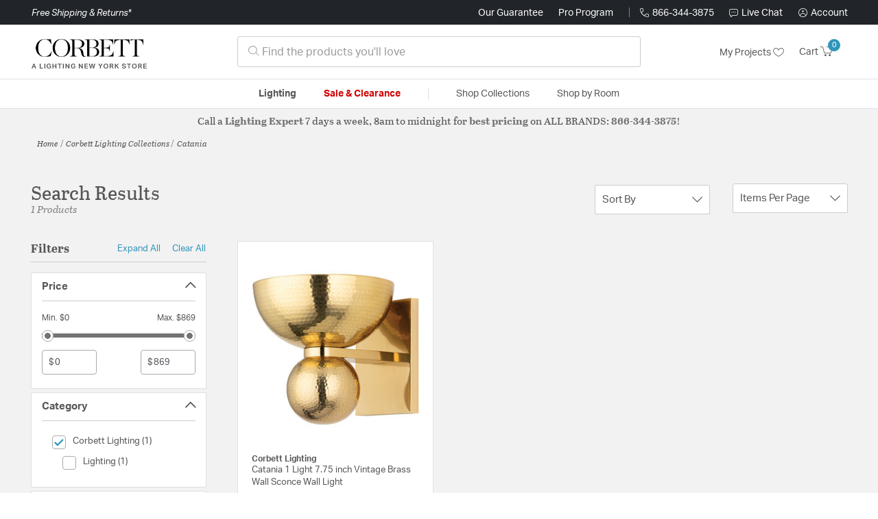

--- FILE ---
content_type: text/html;charset=UTF-8
request_url: https://corbettlightinglights.com/collection/corbett-lighting-catania-collection/
body_size: 25096
content:
<!DOCTYPE html>
<html lang="en">
<head>
<!--[if gt IE 9]><!-->
<script>//common/scripts.isml</script>




<script defer type="text/javascript" src="/on/demandware.static/Sites-lny_us-Site/-/en_US/v1769001706812/js/main.js"></script>

    <script defer type="text/javascript" src="/on/demandware.static/Sites-lny_us-Site/-/en_US/v1769001706812/js/search.js"
        
        >
    </script>

    <script defer type="text/javascript" src="https://js.braintreegateway.com/web/3.83.0/js/client.min.js"
        
        >
    </script>

    <script defer type="text/javascript" src="https://js.braintreegateway.com/web/3.83.0/js/data-collector.min.js"
        
        >
    </script>

    <script defer type="text/javascript" src="https://js.braintreegateway.com/web/3.83.0/js/paypal.min.js"
        
        >
    </script>

    <script defer type="text/javascript" src="https://js.braintreegateway.com/web/3.83.0/js/paypal-checkout.min.js"
        
        >
    </script>

    <script defer type="text/javascript" src="/on/demandware.static/Sites-lny_us-Site/-/en_US/v1769001706812/js/int_braintree.min.js"
        
        >
    </script>


   <script defer type="text/javascript" src="/on/demandware.static/Sites-lny_us-Site/-/en_US/v1769001706812/js/vcn.js"></script>

<!--<![endif]-->
<meta charset=UTF-8 />
<meta http-equiv="x-ua-compatible" content="ie=edge" />
<meta name="viewport" content="width=device-width, initial-scale=1" />



    <title>Explore the Catania design collection from Corbett Lighting</title>


<meta name="description" content="Does the Catania design collection from Corbett Lighting perfectly complete the look you want to achieve? Speak to an Expert at Lighting New York at 866.344.3875 for immediate assistance."/>




    
        <meta name="robots" content="index,follow" />
    


<link rel="icon" type="image/x-icon" href="/on/demandware.static/Sites-lny_us-Site/-/default/dwaf3fc3b2/images/favicons/favicon.ico" />

<link rel="stylesheet" href="/on/demandware.static/Sites-lny_us-Site/-/en_US/v1769001706812/css/global.css" />

    <link rel="stylesheet" href="/on/demandware.static/Sites-lny_us-Site/-/en_US/v1769001706812/css/search.css"  />

    <link rel="stylesheet" href="/on/demandware.static/Sites-lny_us-Site/-/en_US/v1769001706812/css/braintree.css"  />







	


	<script>
	  var _affirm_config = {
	    public_api_key:  "YNRZIN5GRU6MV915",
	    script:          "/on/demandware.static/Sites-lny_us-Site/-/en_US/v1769001706812/affirm/js/live.js",
	    session_id:		 "uL1KeZV6fwcoXn_Q9ZK4Dt8VxvEmdEfjRes=",
		locale: 		 "en_US",
		country_code: 	 "USA"
	  };
	  (function(l,g,m,e,a,f,b){var d,c=l[m]||{},h=document.createElement(f),n=document.getElementsByTagName(f)[0],k=function(a,b,c){return function(){a[b]._.push([c,arguments])}};c[e]=k(c,e,"set");d=c[e];c[a]={};c[a]._=[];d._=[];c[a][b]=k(c,a,b);a=0;for(b="set add save post open empty reset on off trigger ready setProduct".split(" ");a<b.length;a++)d[b[a]]=k(c,e,b[a]);a=0;for(b=["get","token","url","items"];a<b.length;a++)d[b[a]]=function(){};h.async=!0;h.src=g[f];n.parentNode.insertBefore(h,n);delete g[f];d(g);l[m]=c})(window,_affirm_config,"affirm","checkout","ui","script","ready");
	</script>
	<link href="/on/demandware.static/Sites-lny_us-Site/-/en_US/v1769001706812/css/affirmstyle.css" type="text/css" rel="stylesheet" />


<script id='coframe-installation-script'>
  (function () {
        // Early exit for performance testing
        if (/cf_disable/.test(location.search)) return console.warn('[Coframe] Disabled via URL parameter');
        
        // Coframe config
        const config = {
          projectId: '6942f1e83a1552013713380b',
          startTime: Date.now(),
          timeoutMs: 1000,
          currentUrl: window.location.href,
        };
    
        // Prevent duplicate installation
        const script_id = 'coframe-sdk-js';
        if (document.getElementById(script_id)) return console.warn('[Coframe] SDK already installed');
        
        // Coframe queue setup
        (window.CFQ = window.CFQ || []).push({ config });
    
        // Coframe antiflicker CSS
        const style = document.createElement('style');
        style.id = 'coframe-antiflicker';
        style.textContent = 
          ':root { --cf-show: 0;}' +
          'body { opacity: var(--cf-show) !important; transition: opacity 0.2s ease; }'
        
        function hide() { document.head.appendChild(style); }
        function show() {
          document.documentElement.style.setProperty('--cf-show', '1');
          style.parentNode && style.parentNode.removeChild(style);
        }
        hide(); setTimeout(show, config.timeoutMs);
        
        // Coframe SDK JS
        var edgeUrl = new URL('https://edge.cofra.me/cf.js');
        edgeUrl.searchParams.set('config', encodeURIComponent(JSON.stringify(config)));
    
        const script = document.createElement('script');
        script.id = script_id;
        script.async = true;
        script.src = edgeUrl.toString();
        script.onerror = () => { show(); console.error('[Coframe] SDK failed to load'); };
        document.head.appendChild(script);
    })();
</script>





<!--siteData.isml-->
<script>
    window.dataLayer = window.dataLayer || [];
    
    // Any data layer stuff here should be cachable and NOT user-specific
    dataLayer.push({"defaultVipCode":"QE3EUELR14","storefrontCode":"cor","storefrontName":"Corbett Lighting","environment":"production","agentCartStampingEndpoint":"https://corbettlightinglights.com/on/demandware.store/Sites-lny_us-Site/en_US/Chat-StampCartWithAgent","liveChatLicenseKey":"10054528"});
</script>    <script>
    var pageAction = 'searchshow';
    window.dataLayer = window.dataLayer || [];
    var orderId = -1;

    // In all cases except Order Confirmation, the data layer should be pushed, so default to that case
    var pushDataLayer = true;
    if (pageAction === 'orderconfirm') {
        // As of now, the correction is for order confirmation only
        orderId = getOrderId({"event":"search","userInfo":{"email":"","firstName":"","lastName":"","phoneNumber":"","address1":"","address2":"","city":"","state":"","country":"","zip":"","accountType":"Retail"},"ecommerce":{"currencyCode":"USD","impressions":[{"id":"2712695","name":"Catania 1 Light 7.75 inch Vintage Brass Wall Sconce Wall Light","category":"Wall Sconces","categoryID":"cor-lighting-walllights-wallsconces","price":"869.00","imageURL":"https://corbettlightinglights.com/on/demandware.static/-/Sites-master-catalog-lny/default/dw43a03ad2/brand/cor/productimages/456-01-vb.jpg","basket_coupons":"","basket_ids":"","sku":"456-01-VB","brand":"Corbett Lighting","compareAtPrice":"869.00","productURL":"https://corbettlightinglights.com/product/lighting/wall-lights/wall-sconces/corbett-lighting-catania-sconces-456-01-vb/2712695.html","position":1,"list":"Search Results"}]}});
        var ordersPushedToGoogle = getOrdersPushedToGoogle();
        var orderHasBeenPushedToGoogle = orderHasBeenPushedToGoogle(orderId, ordersPushedToGoogle);
        if (orderHasBeenPushedToGoogle) {
            // If the data has already been sent, let's not push it again.
            pushDataLayer = false;
        }
    }

    if (pushDataLayer) {
        dataLayer.push({ ecommerce: null });
        dataLayer.push({"event":"search","userInfo":{"email":"","firstName":"","lastName":"","phoneNumber":"","address1":"","address2":"","city":"","state":"","country":"","zip":"","accountType":"Retail"},"ecommerce":{"currencyCode":"USD","impressions":[{"id":"2712695","name":"Catania 1 Light 7.75 inch Vintage Brass Wall Sconce Wall Light","category":"Wall Sconces","categoryID":"cor-lighting-walllights-wallsconces","price":"869.00","imageURL":"https://corbettlightinglights.com/on/demandware.static/-/Sites-master-catalog-lny/default/dw43a03ad2/brand/cor/productimages/456-01-vb.jpg","basket_coupons":"","basket_ids":"","sku":"456-01-VB","brand":"Corbett Lighting","compareAtPrice":"869.00","productURL":"https://corbettlightinglights.com/product/lighting/wall-lights/wall-sconces/corbett-lighting-catania-sconces-456-01-vb/2712695.html","position":1,"list":"Search Results"}]}});
        if (pageAction === 'orderconfirm') {
            // Add the orderId to the array of orders that is being stored in localStorage
            ordersPushedToGoogle.push(orderId);
            // The localStorage is what is used to prevent the duplicate send from mobile platforms
            window.localStorage.setItem('ordersPushedToGoogle', JSON.stringify(ordersPushedToGoogle));
        }
    }

    function getOrderId(dataLayer) {
        if ('ecommerce' in dataLayer) {
            if ('purchase' in dataLayer.ecommerce && 'actionField' in dataLayer.ecommerce.purchase &&
                'id' in dataLayer.ecommerce.purchase.actionField) {
                return dataLayer.ecommerce.purchase.actionField.id;
            }
        }

        return -1;
    }

    function getOrdersPushedToGoogle() {
        var ordersPushedToGoogleString = window.localStorage.getItem('ordersPushedToGoogle');
        if (ordersPushedToGoogleString && ordersPushedToGoogleString.length > 0) {
            return JSON.parse(ordersPushedToGoogleString);
        }

        return [];
    }

    function orderHasBeenPushedToGoogle(orderId, ordersPushedToGoogle) {
        if (orderId) {
            for (var index = 0; index < ordersPushedToGoogle.length; index++) {
                if (ordersPushedToGoogle[index] === orderId) {
                    return true;
                }
            }
        }

        return false;
    }
</script>

<script>
    window.dataLayer = window.dataLayer || [];
    dataLayer.push({"environment":"production","demandwareID":"abCylguwC4WbiePh3N0R0AYJbI","loggedInState":false,"locale":"en_US","currencyCode":"USD","pageLanguage":"en_US","registered":false,"email":"","emailHash":"","user_id":"","userInfo":{"email":"","firstName":"","lastName":"","phoneNumber":"","address1":"","address2":"","city":"","state":"","country":"","zip":"","accountType":"Retail"},"basketID":"","sourceOfEmailCollection":"","userAgent":"Mozilla/5.0 (Macintosh; Intel Mac OS X 10_15_7) AppleWebKit/537.36 (KHTML, like Gecko) Chrome/131.0.0.0 Safari/537.36; ClaudeBot/1.0; +claudebot@anthropic.com)","sessionID":"uL1KeZV6fwcoXn_Q9ZK4Dt8VxvEmdEfjRes=","ipAddress":"13.58.208.78","vipCode":"","gclid":"","msclkid":""});
</script>


<!-- Google Tag Manager -->
<script>(function(w,d,s,l,i){w[l]=w[l]||[];w[l].push({'gtm.start':
new Date().getTime(),event:'gtm.js'});var f=d.getElementsByTagName(s)[0],
j=d.createElement(s),dl=l!='dataLayer'?'&l='+l:'';j.async=true;j.src=
'https://load.ssgtm.CorbettLightingLights.com/ueazxucm.js?id='+i+dl;f.parentNode.insertBefore(j,f);
})(window,document,'script','dataLayer','GTM-MFBHDH67');</script>
<!-- End Google Tag Manager -->


<script defer src="/on/demandware.static/Sites-lny_us-Site/-/en_US/v1769001706812/js/tagmanager.js"></script>
<script defer src="/on/demandware.static/Sites-lny_us-Site/-/en_US/v1769001706812/js/gtmEvents.js"></script>

    <script>
        var yotpoAppKey = '2kFGiaQEjiIMFysVNwFfeIwtqfM5h74MwjwhOTVf';
        var yotpoStaticContentURL = 'https://staticw2.yotpo.com/';
        var yotpoURL = yotpoStaticContentURL + yotpoAppKey + '/widget.js';
        (function e() {
            var e = document.createElement("script");
                    e.type = "text/javascript",
                    e.async = true,
                    e.src = yotpoURL;
            var t = document.getElementsByTagName("script")[0];
            t.parentNode.insertBefore(e, t)
        })();
    </script>
    <script src="https://cdn-widgetsrepository.yotpo.com/v1/loader/2kFGiaQEjiIMFysVNwFfeIwtqfM5h74MwjwhOTVf" async></script>
    
    



<link rel="stylesheet" href="/on/demandware.static/Sites-lny_us-Site/-/en_US/v1769001706812/css/skin/skin.css" />
    
<!--Storefront colorScheme-->
<style>
:root {
--color-primary:#3096BB;
--color-secondary:#737373;
--color-support:#212529;
--color-link:#3096BB;
--color-icon:#3096BB;
}
.color-primary-background {background:#3096BB}
.color-secondary-background {background:#737373}
.color-support-background {background:#212529}
.color-link-background {background:#3096BB}
.color-icon-background {background:#3096BB}
</style>


<link rel="canonical" href="https://corbettlightinglights.com/collection/corbett-lighting-catania-collection/"/>

<script type="text/javascript">//<!--
/* <![CDATA[ (head-active_data.js) */
var dw = (window.dw || {});
dw.ac = {
    _analytics: null,
    _events: [],
    _category: "",
    _searchData: "",
    _anact: "",
    _anact_nohit_tag: "",
    _analytics_enabled: "true",
    _timeZone: "US/Eastern",
    _capture: function(configs) {
        if (Object.prototype.toString.call(configs) === "[object Array]") {
            configs.forEach(captureObject);
            return;
        }
        dw.ac._events.push(configs);
    },
	capture: function() { 
		dw.ac._capture(arguments);
		// send to CQ as well:
		if (window.CQuotient) {
			window.CQuotient.trackEventsFromAC(arguments);
		}
	},
    EV_PRD_SEARCHHIT: "searchhit",
    EV_PRD_DETAIL: "detail",
    EV_PRD_RECOMMENDATION: "recommendation",
    EV_PRD_SETPRODUCT: "setproduct",
    applyContext: function(context) {
        if (typeof context === "object" && context.hasOwnProperty("category")) {
        	dw.ac._category = context.category;
        }
        if (typeof context === "object" && context.hasOwnProperty("searchData")) {
        	dw.ac._searchData = context.searchData;
        }
    },
    setDWAnalytics: function(analytics) {
        dw.ac._analytics = analytics;
    },
    eventsIsEmpty: function() {
        return 0 == dw.ac._events.length;
    }
};
/* ]]> */
// -->
</script>
<script type="text/javascript">//<!--
/* <![CDATA[ (head-cquotient.js) */
var CQuotient = window.CQuotient = {};
CQuotient.clientId = 'bhcf-lny_us';
CQuotient.realm = 'BHCF';
CQuotient.siteId = 'lny_us';
CQuotient.instanceType = 'prd';
CQuotient.locale = 'en_US';
CQuotient.fbPixelId = '__UNKNOWN__';
CQuotient.activities = [];
CQuotient.cqcid='';
CQuotient.cquid='';
CQuotient.cqeid='';
CQuotient.cqlid='';
CQuotient.apiHost='api.cquotient.com';
/* Turn this on to test against Staging Einstein */
/* CQuotient.useTest= true; */
CQuotient.useTest = ('true' === 'false');
CQuotient.initFromCookies = function () {
	var ca = document.cookie.split(';');
	for(var i=0;i < ca.length;i++) {
	  var c = ca[i];
	  while (c.charAt(0)==' ') c = c.substring(1,c.length);
	  if (c.indexOf('cqcid=') == 0) {
		CQuotient.cqcid=c.substring('cqcid='.length,c.length);
	  } else if (c.indexOf('cquid=') == 0) {
		  var value = c.substring('cquid='.length,c.length);
		  if (value) {
		  	var split_value = value.split("|", 3);
		  	if (split_value.length > 0) {
			  CQuotient.cquid=split_value[0];
		  	}
		  	if (split_value.length > 1) {
			  CQuotient.cqeid=split_value[1];
		  	}
		  	if (split_value.length > 2) {
			  CQuotient.cqlid=split_value[2];
		  	}
		  }
	  }
	}
}
CQuotient.getCQCookieId = function () {
	if(window.CQuotient.cqcid == '')
		window.CQuotient.initFromCookies();
	return window.CQuotient.cqcid;
};
CQuotient.getCQUserId = function () {
	if(window.CQuotient.cquid == '')
		window.CQuotient.initFromCookies();
	return window.CQuotient.cquid;
};
CQuotient.getCQHashedEmail = function () {
	if(window.CQuotient.cqeid == '')
		window.CQuotient.initFromCookies();
	return window.CQuotient.cqeid;
};
CQuotient.getCQHashedLogin = function () {
	if(window.CQuotient.cqlid == '')
		window.CQuotient.initFromCookies();
	return window.CQuotient.cqlid;
};
CQuotient.trackEventsFromAC = function (/* Object or Array */ events) {
try {
	if (Object.prototype.toString.call(events) === "[object Array]") {
		events.forEach(_trackASingleCQEvent);
	} else {
		CQuotient._trackASingleCQEvent(events);
	}
} catch(err) {}
};
CQuotient._trackASingleCQEvent = function ( /* Object */ event) {
	if (event && event.id) {
		if (event.type === dw.ac.EV_PRD_DETAIL) {
			CQuotient.trackViewProduct( {id:'', alt_id: event.id, type: 'raw_sku'} );
		} // not handling the other dw.ac.* events currently
	}
};
CQuotient.trackViewProduct = function(/* Object */ cqParamData){
	var cq_params = {};
	cq_params.cookieId = CQuotient.getCQCookieId();
	cq_params.userId = CQuotient.getCQUserId();
	cq_params.emailId = CQuotient.getCQHashedEmail();
	cq_params.loginId = CQuotient.getCQHashedLogin();
	cq_params.product = cqParamData.product;
	cq_params.realm = cqParamData.realm;
	cq_params.siteId = cqParamData.siteId;
	cq_params.instanceType = cqParamData.instanceType;
	cq_params.locale = CQuotient.locale;
	
	if(CQuotient.sendActivity) {
		CQuotient.sendActivity(CQuotient.clientId, 'viewProduct', cq_params);
	} else {
		CQuotient.activities.push({activityType: 'viewProduct', parameters: cq_params});
	}
};
/* ]]> */
// -->
</script>


   <script type="application/ld+json">
        {"@context":"http://schema.org/","@type":"ItemList","itemListElement":[{"@type":"ListItem","position":1,"url":"https://corbettlightinglights.com/product/lighting/wall-lights/wall-sconces/corbett-lighting-catania-sconces-456-01-vb/2712695.html"}]}
    </script>


   <script type="application/ld+json">
        {"@context":"https://schema.org","@type":"BreadcrumbList","itemListElement":[{"@type":"ListItem","name":"Home","item":"https://corbettlightinglights.com/","position":1}]}
    </script>


</head>
<body>
<!-- Google Tag Manager (noscript) -->
<noscript><iframe src="https://www.googletagmanager.com/ns.html?id=GTM-MFBHDH67"
height="0" width="0" style="display:none;visibility:hidden"></iframe></noscript>
<!-- End Google Tag Manager (noscript) -->

<div class="page" data-action="Search-Show" data-querystring="cgid=cor-collection-catania" >


<header class="stick-header">
    <div class="top-banner-container" >
        
	 

	
    </div>
    <div class="header-top-banner bg-support hidden-md-down">
    <div class="container">
        <div class="row d-flex justify-content-between align-items-center py-2">
            <div class="col-auto content mr-auto pr-3">
                
                    
    
    <div class="content-asset"><!-- dwMarker="content" dwContentID="223a645bb1b55ab9f6e77ac88d" -->
        <button type="button" class="btn btn-link p-0 font-italic text-white" data-toggle="modal" data-target="#freeshippingmodal">Free Shipping &amp; Returns*</button>
    </div> <!-- End content-asset -->



                
            </div>

            <div class="col-auto ml-auto pr-3">
                <a class="guarantee-link" href="/policy.html#guarantee">
                    
                        Our Guarantee
                    
                </a>
            </div>

            <div class="col-auto header-pro-program-container">
                <a class="pro-program-link" href="/proprogram.html">
                    Pro Program
                </a>
                <div class="header-pro-program-tooltip" style="display:none">
                    
    
    <div class="content-asset"><!-- dwMarker="content" dwContentID="a3c82d9e2543e2160cb1b06487" -->
        <div class="text-center p-4">
	<div class="h2 mb-2">Join the Lighting New York Pro Program</div>
		<span class="pb-2">Enjoy unparalleled benefits including discounted trade pricing, a dedicated
			<br/>Pro Account manager, free shipping,
			<br/>risk-free returns, and more.</span>
		<div class="row justify-content-center">
			<div class="col-12 mt-3"> <a href="https://corbettlightinglights.com/pro-signup" class="btn btn-block btn-secondary">Create Account</a>

			</div>
			<div class="col-12 mt-3">
<a href="https://corbettlightinglights.com/login" class="btn btn-block btn-outline-secondary" style="font-weight: bold; border-width: 2px;">Already an LNY Pro? Sign in here!</a> 
			</div>
		</div>
	</div>
	<style>
		.header-pro-program-tooltip span,
		                .header-pro-program-tooltip a {
		                    font-size: 13px;
		                }
		                .header-pro-program-tooltip .h2 {
	font-family: var(--skin-header-font), sans-serif;
		                    font-size: 22px;
		                }
		                
		                .header-pro-program-tooltip a i::before {
		                    font-size: 30px;
		                    color: var(--color-primary);
		                }
	</style>
    </div> <!-- End content-asset -->



                </div>
            </div>

            <div class="col-auto border-right" style="height: 14px; opacity: 0.5;"></div>

            <div class="col-auto header-business-hours-container px-3">
                <span class="header-phone">
                    <i class="lny-icon-phone"></i>866-344-3875
                </span>

                <div class="header-business-hours-tooltip" style="display:none">
                    
    
    <div class="content-asset"><!-- dwMarker="content" dwContentID="5feead474f4c0123da8edcbfc1" -->
        <div class="text-center p-4">
                <div class="h2 mb-2">By Your Side 7 Days a Week</div>
                    
                <span class="pb-2">
                    <strong>Lighting Experts Standing By:</strong>
                    <br/>
                    <span>Mon - Fri: <div class="expert-weekdayhours">8am to 12am EST</div></span>
                    <br/>
                    <span>Sat &amp; Sun: <div class="expert-weekendhours">9am to 12am EST</div></span>
                </span>
                <hr />
                <div class="row justify-content-center">
                    <!-- TODO: this phone number will need to be updated to match whatever is put in expert-phone -->
                    <a href="tel:866-344-3875" class="col-5">
                        <i class="lny-icon-phone"></i>
                        <div class="expert-phone">866-344-3875</div>
                    </a>
                    <!-- TODO: this email link will need to be updated via JS -->
                    <a href="mailto: customercare@lightingnewyork.com" class="col-3">
                        <i class="lny-icon-mail"></i>
                        Email
                    </a>
                </div>
                <hr />
                <span class="text-center pb-2">
                    Our <strong>Customer Care</strong> team is available to help you with questions and
                    returns <strong class="d-block">Mon - Fri <div class="support-weekdayhours">8am to 12am EST</div>.</strong>
                </span>
            </div>
            <style>
                .header-business-hours-tooltip span,
                .header-business-hours-tooltip a {
                    font-size: 13px;
                }
                .header-business-hours-tooltip .h2 {
                    font-family: var(--skin-header-font), sans-serif;
                    font-size: 22px;
                }
                .header-business-hours-tooltip a {
                    color: var(--color-grey5);
                }
                .header-business-hours-tooltip a [class*="lny-icon"] {
                    display: block;
                    margin: 0 0 6px;
                    top: 0;
                }
                .header-business-hours-tooltip a [class*="lny-icon"]::before {
                    font-size: 30px;
                    color: var(--color-primary);
                }
            </style>
    </div> <!-- End content-asset -->



                </div>
            </div>

            <div class="col-auto pr-3">
                <a href="#" class="live-chat">
                    <i class="lny-icon-chat"></i>Live Chat
                </a>
            </div>
            <div class="col-auto hidden-md-down">
                
    <div
      id="account-page-link"
      class="user"
      data-is-pro-user="false"
      data-user-info="{&quot;email&quot;:&quot;&quot;,&quot;firstName&quot;:&quot;&quot;,&quot;lastName&quot;:&quot;&quot;,&quot;phoneNumber&quot;:&quot;&quot;,&quot;address1&quot;:&quot;&quot;,&quot;address2&quot;:&quot;&quot;,&quot;city&quot;:&quot;&quot;,&quot;state&quot;:&quot;&quot;,&quot;country&quot;:&quot;&quot;,&quot;zip&quot;:&quot;&quot;,&quot;accountType&quot;:&quot;Retail&quot;}"
    >
        <a href="https://corbettlightinglights.com/login" role="button"
            aria-label="Login to your account">
            <i class="lny-icon-account" aria-hidden="true"></i><span class="user-message">Account</span>
        </a>
    </div>

            </div>
        </div>
    </div>
</div>
    <nav role="navigation">
        <div class="header container">
            <div class="navbar-header row">
                <div class="col-4 d-flex d-lg-none">
                    <button class="navbar-toggler" type="button" aria-controls="sg-navbar-collapse"
                        aria-expanded="false" aria-label="Toggle navigation">
                        <i class="lny-icon-menu"></i>
                    </button>
                </div>


                <div class="col-4 col-lg-3 logo-col d-flex">
                    <a class="logo-home" href="/" title="Corbett Lighting Home">
    <div class="logo-container" style="background-image: url(/on/demandware.static/Sites-lny_us-Site/-/default/dw406759b6/images/lny-logo.svg)">
        <img class="logo" src="[data-uri]"
            alt="Corbett Lighting Logo"
            style="background-image: url(https://corbettlightinglights.com/on/demandware.static/-/Sites-lny_us-Library/default/dwf7d50ddb/merch/storefront/cor/core/corbettlighting-logo.png" />
    </div>
</a>
                </div>

                <div class="search col-6 hidden-md-down">
                    <link rel="stylesheet" href="https://cdn.jsdelivr.net/npm/bootstrap-icons@1.11.3/font/bootstrap-icons.css">




<div class="site-search input-group">
    <form role="search" action="/search" method="get" name="simpleSearch"
        class="input-group-append m-0">
        <input class="form-control search-field" type="text" name="q" value=""
            placeholder="&#xe907; Find the products you'll love" role="combobox"
            aria-describedby="search-assistive-text" aria-haspopup="listbox" aria-owns="search-results"
            aria-expanded="false" aria-autocomplete="list" aria-activedescendant="" aria-controls="search-results"
            aria-label="Enter Keyword or Item No." autocomplete="off" />
            <!-- Camera search link inside search bar -->

            

        <button type="reset" name="reset-button" class="btn btn-link lny-icon-x reset-button d-none"
            aria-label="Clear search keywords"></button>
        <button type="submit" name="search-button" class="btn btn-primary submit-button lny-icon-search d-none"
            aria-label="Submit search keywords"></button>
        <div class="suggestions-wrapper" data-url="/on/demandware.store/Sites-lny_us-Site/en_US/SearchServices-GetSuggestions?q="></div>
        <input type="hidden" value="en_US" name="lang">
    </form>
</div>
                </div>

                <div class="col-4 col-lg-3 d-flex middle-header-options">
                    <div class="header-my-lists my-auto hidden-md-down ml-auto mr-3">
                        <a href="/my-projects">My Projects <i
                                class="lny-icon-heart"></i></a>
                    </div>

                    <div class="header-phone d-lg-none my-auto ml-auto mr-3">
                        <a href="tel:866-344-3875" class="lny-icon-phone"></a>
                    </div>

                    <div class="minicart my-auto" data-minicart-enabled="false" data-action-url="/on/demandware.store/Sites-lny_us-Site/en_US/Cart-MiniCartShow">
                        <div class="minicart-total">
    <a class="minicart-link stretched-link" href="https://corbettlightinglights.com/cart"
        title="Cart 0 Items"
        aria-label="Cart 0 Items" aria-haspopup="true">
        <span class="hidden-md-down">Cart</span>
        <i class="minicart-icon lny-icon-cart"></i>
        <span class="minicart-quantity">
            0
        </span>
    </a>
</div>

<div class="popover popover-bottom"></div>
                    </div>
                </div>
            </div>
        </div>

        <div class="main-menu navbar-toggleable-md menu-toggleable-left multilevel-dropdown d-none d-lg-block border-top border-bottom"
            id="sg-navbar-collapse">
            <div class="container">
                <div class="row">
                    

<nav class="navbar navbar-expand-lg bg-inverse col-12">
    <div class="close-menu d-flex d-lg-none bg-support">
        <div class="close-button mr-auto">
            <button class="lny-icon-x" role="button"
                aria-label="Close Menu"></button>
        </div>

        <div class="header-my-lists mr-3">
            <a href="/my-projects"><i class="lny-icon-heart"></i>My Projects </a>
        </div>

        <div class="header-account">
            
    <div
      id="account-page-link"
      class="user"
      data-is-pro-user="false"
      data-user-info="{&quot;email&quot;:&quot;&quot;,&quot;firstName&quot;:&quot;&quot;,&quot;lastName&quot;:&quot;&quot;,&quot;phoneNumber&quot;:&quot;&quot;,&quot;address1&quot;:&quot;&quot;,&quot;address2&quot;:&quot;&quot;,&quot;city&quot;:&quot;&quot;,&quot;state&quot;:&quot;&quot;,&quot;country&quot;:&quot;&quot;,&quot;zip&quot;:&quot;&quot;,&quot;accountType&quot;:&quot;Retail&quot;}"
    >
        <a href="https://corbettlightinglights.com/login" role="button"
            aria-label="Login to your account">
            <i class="lny-icon-account" aria-hidden="true"></i><span class="user-message">Account</span>
        </a>
    </div>

        </div>
        <div class="back">
            <button role="button" aria-label="Back to previous menu">
                <span class="lny-icon-arrow-left"></span>
                Back
            </button>
        </div>
    </div>
    <div class="menu-group" role="navigation">
        <ul class="nav navbar-nav" role="menu">
            
                
                    
                        <li class="nav-item dropdown top-level-category" role="presentation">
                            <a href="/cor/category/lighting/" class="nav-link
                            dropdown-toggle " role="button" data-toggle="dropdown"
                            aria-haspopup="true"
                            aria-expanded="false" tabindex="0">Lighting</a>
                            
                            



















<ul class="dropdown-menu level-2" role="menu" aria-hidden="true" aria-label="cor-lighting">
    
        
            <li class="dropdown-item dropdown " role="presentation">
                
                    <a href="/cor/category/lighting/ceiling-lights/" id="cor-lighting-ceilinglights" role="button" class="dropdown-link dropdown-toggle"
                        data-toggle="dropdown" aria-haspopup="true" aria-expanded="false" tabindex="0">
                        <div class="h2">Ceiling Lights</div>
                    </a>
                
                <ul class="dropdown-menu level-3" role="menu" aria-hidden="true" aria-label="cor-lighting-ceilinglights">
                    
                    
                        
                        
                        
                            <li class="dropdown-item" role="presentation">
                                <a href="/cor/category/lighting/ceiling-lights/chandeliers/" id="cor-lighting-ceilinglights-chandeliers" role="menuitem" class="dropdown-link"
                                    tabindex="-1">
                                    <div class="h3">Chandeliers</div>
                                </a>
                            </li>
                        
                    
                        
                        
                        
                            <li class="dropdown-item" role="presentation">
                                <a href="/cor/category/lighting/ceiling-lights/pendants/" id="cor-lighting-ceilinglights-pendants" role="menuitem" class="dropdown-link"
                                    tabindex="-1">
                                    <div class="h3">Pendants</div>
                                </a>
                            </li>
                        
                    
                        
                        
                        
                            <li class="dropdown-item" role="presentation">
                                <a href="/cor/category/lighting/ceiling-lights/flush-mounts/" id="cor-lighting-ceilinglights-flushmounts" role="menuitem" class="dropdown-link"
                                    tabindex="-1">
                                    <div class="h3">Flush Mounts</div>
                                </a>
                            </li>
                        
                    
                        
                        
                        
                            <li class="dropdown-item" role="presentation">
                                <a href="/cor/category/lighting/ceiling-lights/semi-flush-mounts/" id="cor-lighting-ceilinglights-semiflushmounts" role="menuitem" class="dropdown-link"
                                    tabindex="-1">
                                    <div class="h3">Semi-Flush Mounts</div>
                                </a>
                            </li>
                        
                    
                        
                        
                        
                            <li class="dropdown-item" role="presentation">
                                <a href="/cor/category/lighting/ceiling-lights/island-lights/" id="cor-lighting-ceilinglights-islandlights" role="menuitem" class="dropdown-link"
                                    tabindex="-1">
                                    <div class="h3">Island Lights</div>
                                </a>
                            </li>
                        
                    
                        
                        
                        
                            <li class="dropdown-item" role="presentation">
                                <a href="/cor/category/lighting/ceiling-lights/foyer-pendants/" id="cor-lighting-ceilinglights-foyerpendants" role="menuitem" class="dropdown-link"
                                    tabindex="-1">
                                    <div class="h3">Foyer Pendants</div>
                                </a>
                            </li>
                        
                    
                    
                </ul>
            </li>
        
    
        
            <li class="dropdown-item dropdown " role="presentation">
                
                    <a href="/cor/category/lighting/wall-lights/" id="cor-lighting-walllights" role="button" class="dropdown-link dropdown-toggle"
                        data-toggle="dropdown" aria-haspopup="true" aria-expanded="false" tabindex="0">
                        <div class="h2">Wall Lights</div>
                    </a>
                
                <ul class="dropdown-menu level-3" role="menu" aria-hidden="true" aria-label="cor-lighting-walllights">
                    
                    
                        
                        
                        
                            <li class="dropdown-item" role="presentation">
                                <a href="/cor/category/lighting/wall-lights/wall-sconces/" id="cor-lighting-walllights-wallsconces" role="menuitem" class="dropdown-link"
                                    tabindex="-1">
                                    <div class="h3">Wall Sconces</div>
                                </a>
                            </li>
                        
                    
                        
                        
                        
                            <li class="dropdown-item" role="presentation">
                                <a href="/cor/category/lighting/wall-lights/bathroom-vanity-lights/" id="cor-lighting-walllights-bathroomvanitylights" role="menuitem" class="dropdown-link"
                                    tabindex="-1">
                                    <div class="h3">Bathroom Vanity Lights</div>
                                </a>
                            </li>
                        
                    
                    
                </ul>
            </li>
        
    

    
        <li class="menu-content-footer megamenu-first-cat">
            
    
    <div class="content-asset"><!-- dwMarker="content" dwContentID="6b7d192038b80a16253c1f8f8f" -->
        <div class="example-menu-footer bg-light p-3 text-center">
                <div class="hidden-md-down">

<a href="https://corbettlightinglights.com/main/category/lighting/?showproducts=true&amp;refinedSearch=TRUE&amp;prefn1=saleType&amp;prefv1=sale">

                    <img itemprop='image' src='https://corbettlightinglights.com/dw/image/v2/BHCF_PRD/on/demandware.static/-/Sites-lny_us-Library/default/dw93c6f53e/merch/shared/seasonal/2026/trendsforecast/trendsforecast26-megamenu-ad-lighting.jpg?sw=715&sh=370&sm=fit' srcset='https://corbettlightinglights.com/dw/image/v2/BHCF_PRD/on/demandware.static/-/Sites-lny_us-Library/default/dw93c6f53e/merch/shared/seasonal/2026/trendsforecast/trendsforecast26-megamenu-ad-lighting.jpg?sw=384&sh=200&sm=fit 384w, https://corbettlightinglights.com/dw/image/v2/BHCF_PRD/on/demandware.static/-/Sites-lny_us-Library/default/dw93c6f53e/merch/shared/seasonal/2026/trendsforecast/trendsforecast26-megamenu-ad-lighting.jpg?sw=420&sh=217&sm=fit 420w, https://corbettlightinglights.com/dw/image/v2/BHCF_PRD/on/demandware.static/-/Sites-lny_us-Library/default/dw93c6f53e/merch/shared/seasonal/2026/trendsforecast/trendsforecast26-megamenu-ad-lighting.jpg?sw=715&sh=370&sm=fit 715w' sizes='(max-width: 420px) 384px, (max-width: 768px) 420px, (max-width: 975px) 715px, 715px'>
                </div>
                <div class="d-lg-none">
                    <img itemprop='image' src='https://corbettlightinglights.com/dw/image/v2/BHCF_PRD/on/demandware.static/-/Sites-lny_us-Library/default/dw93c6f53e/merch/shared/seasonal/2026/trendsforecast/trendsforecast26-megamenu-ad-lighting.jpg?sw=420&sh=420&sm=fit' srcset='https://corbettlightinglights.com/dw/image/v2/BHCF_PRD/on/demandware.static/-/Sites-lny_us-Library/default/dw93c6f53e/merch/shared/seasonal/2026/trendsforecast/trendsforecast26-megamenu-ad-lighting.jpg?sw=420&sh=420&sm=fit 420w, https://corbettlightinglights.com/dw/image/v2/BHCF_PRD/on/demandware.static/-/Sites-lny_us-Library/default/dw93c6f53e/merch/shared/seasonal/2026/trendsforecast/trendsforecast26-megamenu-ad-lighting.jpg?sw=256&sh=256&sm=fit 256w, https://corbettlightinglights.com/dw/image/v2/BHCF_PRD/on/demandware.static/-/Sites-lny_us-Library/default/dw93c6f53e/merch/shared/seasonal/2026/trendsforecast/trendsforecast26-megamenu-ad-lighting.jpg?sw=325&sh=325&sm=fit 325w' sizes='(max-width: 420px) 420px, (max-width: 768px) 256px, (max-width: 975px) 325px, 325px'>
                </div>
            </div>
            <style>
                @media (max-width: 959.9px) {
                    .example-menu-footer img {
                        width: 100%;
                        object-fit: conatin;
                    }
                
                }
            </style>
    </div> <!-- End content-asset -->



        </li>
    

    
        <li class="dropdown-item shop-all-link d-lg-none" role="presentation">
            <a href="/cor/category/lighting/" role="menuitem" class="dropdown-link" tabindex="-1">
                Shop All Lighting
            </a>
        </li>
    
</ul>
                        </li>
                    
                
            
            
                
                    <li class="nav-item dropdown sale-category" role="presentation">
                        <a href="/search?prefn1=saleType&amp;prefv1=sale%7Cclearance%7Copenbox"
                        id="sales" class="nav-link dropdown-toggle
                        sale-category" role="button"
                        data-toggle="dropdown" aria-haspopup="true" aria-expanded="false"
                        tabindex="0">Sale &amp; Clearance</a>
                        
                        



















<ul class="dropdown-menu level-2" role="menu" aria-hidden="true" aria-label="sales">
    
        
            <li class="dropdown-item dropdown " role="presentation">
                
                    <a href="/search?prefn1=saleType&amp;prefv1=sale%7Cclearance%7Copenbox" id="categories" role="button" class="dropdown-link dropdown-toggle"
                        data-toggle="dropdown" aria-haspopup="true" aria-expanded="false" tabindex="0">
                        <div class="h2">Categories</div>
                    </a>
                
                <ul class="dropdown-menu level-3" role="menu" aria-hidden="true" aria-label="categories">
                    
                    
                        
                        
                        
                            <li class="dropdown-item" role="presentation">
                                <a href="/cor/category/lighting/ceiling-lights/?showproducts=true&amp;prefn1=saleType&amp;prefv1=sale%7Cclearance%7Copenbox" id="cor-lighting-ceilinglights" role="menuitem" class="dropdown-link"
                                    tabindex="-1">
                                    <div class="h3">Ceiling Lights</div>
                                </a>
                            </li>
                        
                    
                        
                        
                        
                            <li class="dropdown-item" role="presentation">
                                <a href="/cor/category/lighting/wall-lights/?showproducts=true&amp;prefn1=saleType&amp;prefv1=sale%7Cclearance%7Copenbox" id="cor-lighting-walllights" role="menuitem" class="dropdown-link"
                                    tabindex="-1">
                                    <div class="h3">Wall Lights</div>
                                </a>
                            </li>
                        
                    
                        
                        
                        
                            <li class="dropdown-item" role="presentation">
                                <a href="/cor/category/lighting/ceiling-lights/pendants/?showproducts=true&amp;prefn1=saleType&amp;prefv1=sale%7Cclearance%7Copenbox" id="cor-lighting-ceilinglights-pendants" role="menuitem" class="dropdown-link"
                                    tabindex="-1">
                                    <div class="h3">Pendants</div>
                                </a>
                            </li>
                        
                    
                        
                        
                        
                            <li class="dropdown-item" role="presentation">
                                <a href="/cor/category/lighting/wall-lights/wall-sconces/?showproducts=true&amp;prefn1=saleType&amp;prefv1=sale%7Cclearance%7Copenbox" id="cor-lighting-walllights-wallsconces" role="menuitem" class="dropdown-link"
                                    tabindex="-1">
                                    <div class="h3">Wall Sconces</div>
                                </a>
                            </li>
                        
                    
                    
                </ul>
            </li>
        
    
        
            <li class="dropdown-item dropdown " role="presentation">
                
                    <a href="#" id="categories" role="button" class="dropdown-link dropdown-toggle"
                        data-toggle="dropdown" aria-haspopup="true" aria-expanded="false" tabindex="0">
                        <div class="h2">Discount Type</div>
                    </a>
                
                <ul class="dropdown-menu level-3" role="menu" aria-hidden="true" aria-label="categories">
                    
                    
                        
                        
                        
                            <li class="dropdown-item" role="presentation">
                                <a href="/search?prefn1=saleType&amp;prefv1=sale" id="onsale" role="menuitem" class="dropdown-link"
                                    tabindex="-1">
                                    <div class="h3">On Sale</div>
                                </a>
                            </li>
                        
                    
                        
                        
                        
                            <li class="dropdown-item" role="presentation">
                                <a href="/search?prefn1=saleType&amp;prefv1=clearance" id="clearance" role="menuitem" class="dropdown-link"
                                    tabindex="-1">
                                    <div class="h3">Clearance</div>
                                </a>
                            </li>
                        
                    
                        
                        
                        
                            <li class="dropdown-item" role="presentation">
                                <a href="/search?prefn1=saleType&amp;prefv1=openbox" id="openbox" role="menuitem" class="dropdown-link"
                                    tabindex="-1">
                                    <div class="h3">Open Box</div>
                                </a>
                            </li>
                        
                    
                    
                </ul>
            </li>
        
    

    
        <li class="menu-content-sales">
            
	 


	


    
        <div class="example-menu-content bg-light p-3 text-center">
                <div class="image-container">
<a href="https://corbettlightinglights.com/search?refinedSearch=TRUE&amp;prefn1=saleType&amp;prefv1=sale">
                    <img itemprop='image' src='https://corbettlightinglights.com/dw/image/v2/BHCF_PRD/on/demandware.static/-/Sites-lny_us-Library/default/dw196c4adf/merch/shared/seasonal/2026/trendsforecast/trendsforecast26-megamenu-ad-sale-clearance.jpg?sw=420&sh=420&sm=fit' srcset='https://corbettlightinglights.com/dw/image/v2/BHCF_PRD/on/demandware.static/-/Sites-lny_us-Library/default/dw196c4adf/merch/shared/seasonal/2026/trendsforecast/trendsforecast26-megamenu-ad-sale-clearance.jpg?sw=420&sh=420&sm=fit 420w, https://corbettlightinglights.com/dw/image/v2/BHCF_PRD/on/demandware.static/-/Sites-lny_us-Library/default/dw196c4adf/merch/shared/seasonal/2026/trendsforecast/trendsforecast26-megamenu-ad-sale-clearance.jpg?sw=256&sh=256&sm=fit 256w, https://corbettlightinglights.com/dw/image/v2/BHCF_PRD/on/demandware.static/-/Sites-lny_us-Library/default/dw196c4adf/merch/shared/seasonal/2026/trendsforecast/trendsforecast26-megamenu-ad-sale-clearance.jpg?sw=325&sh=325&sm=fit 325w' sizes='(max-width: 420px) 420px, (max-width: 768px) 256px, (max-width: 975px) 325px, 325px'>
                </div>
                <div class="py-3">
                   
                </div>
            </div>
            <style>
                .example-menu-content .image-container,
                .example-menu-content .image-container img {
                    max-width: 100%;
                    max-height: 100%;
                }
                .example-menu-content .image-container img {
                    object-fit: contain;
                }
            </style>
    
 
	
        </li>
    

    
        <li class="dropdown-item shop-all-link" role="presentation">
            <a href="/search?prefn1=saleType&amp;prefv1=sale%7Cclearance%7Copenbox" role="menuitem" class="dropdown-link" tabindex="-1">
                Shop All Sale Items
            </a>
        </li>
    
</ul>
                    </li>
                
            
            
                <li class="nav-item hidden-md-down border-right nav-separator" aria-hidden="true"></li>
                
                    
                        <li class="nav-item dropdown aux-category" role="presentation">
                            <a href="/cor/collection/corbett-lighting/"
                            id="cor-brand" class="nav-link dropdown-toggle "
                            role="button" data-toggle="dropdown"
                            aria-haspopup="true" aria-expanded="false" tabindex="0">Shop Collections</a>
                            
                            



















<ul class="dropdown-menu level-2" role="menu" aria-hidden="true" aria-label="cor-brand">
    
        
            <li class="dropdown-item" role="presentation">
                <a href="/cor/collection/corbett-lighting/" id="cor-brand" role="menuitem" class="dropdown-link" tabindex="-1">
                    <div class="h2">Corbett Lighting</div>
                </a>
            </li>
        
    

    

    
        <li class="dropdown-item shop-all-link d-lg-none" role="presentation">
            <a href="/cor/collection/corbett-lighting/" role="menuitem" class="dropdown-link" tabindex="-1">
                Shop All Shop Collections
            </a>
        </li>
    
</ul>
                        </li>
                    
                
                    
                        <li class="nav-item dropdown aux-category" role="presentation">
                            <a href="/corbett/shop-by-room/"
                            id="cor-shopby-room" class="nav-link dropdown-toggle "
                            role="button" data-toggle="dropdown"
                            aria-haspopup="true" aria-expanded="false" tabindex="0">Shop by Room</a>
                            
                            



















<ul class="dropdown-menu level-2" role="menu" aria-hidden="true" aria-label="cor-shopby-room">
    
        
            <li class="dropdown-item dropdown split-menu" role="presentation">
                
                    <a href="/corbett/shop-by-room/" id="cor-shopby-room" role="button" class="dropdown-link dropdown-toggle"
                        data-toggle="dropdown" aria-haspopup="true" aria-expanded="false" tabindex="0">
                        <div class="h2">Rooms</div>
                    </a>
                
                <ul class="dropdown-menu level-3" role="menu" aria-hidden="true" aria-label="cor-shopby-room">
                    
                    
                        
                        
                        
                            <li class="dropdown-item" role="presentation">
                                <a href="/corbett/shop-by-room/bathroom/" id="cor-shopby-room-bathroom" role="menuitem" class="dropdown-link"
                                    tabindex="-1">
                                    <div class="h3">Bathroom</div>
                                </a>
                            </li>
                        
                    
                        
                        
                        
                            <li class="dropdown-item" role="presentation">
                                <a href="/corbett/shop-by-room/bedroom/" id="cor-shopby-room-bedroom" role="menuitem" class="dropdown-link"
                                    tabindex="-1">
                                    <div class="h3">Bedroom</div>
                                </a>
                            </li>
                        
                    
                        
                        
                        
                            <li class="dropdown-item" role="presentation">
                                <a href="/corbett/shop-by-room/diningroom/" id="cor-shopby-room-dining" role="menuitem" class="dropdown-link"
                                    tabindex="-1">
                                    <div class="h3">Dining Room</div>
                                </a>
                            </li>
                        
                    
                        
                        
                        
                            <li class="dropdown-item" role="presentation">
                                <a href="/corbett/shop-by-room/hallway/" id="cor-shopby-room-hallway" role="menuitem" class="dropdown-link"
                                    tabindex="-1">
                                    <div class="h3">Hallway</div>
                                </a>
                            </li>
                        
                    
                        
                        
                        
                            <li class="dropdown-item" role="presentation">
                                <a href="/corbett/shop-by-room/kitchen/" id="cor-shopby-room-kitchen" role="menuitem" class="dropdown-link"
                                    tabindex="-1">
                                    <div class="h3">Kitchen</div>
                                </a>
                            </li>
                        
                    
                        
                        
                        
                            <li class="dropdown-item" role="presentation">
                                <a href="/corbett/shop-by-room/livingroom/" id="cor-shopby-room-livingroom" role="menuitem" class="dropdown-link"
                                    tabindex="-1">
                                    <div class="h3">Living Room</div>
                                </a>
                            </li>
                        
                    
                    
                        <li class="dropdown-item show-more-link" role="presentation">
                            <a href="/corbett/shop-by-room/" role="menuitem" class="dropdown-link" tabindex="-1">
                                <div class="h3">More Rooms</div>
                            </a>
                        </li>
                    
                </ul>
            </li>
        
    

    

    
        <li class="dropdown-item shop-all-link d-lg-none" role="presentation">
            <a href="/corbett/shop-by-room/" role="menuitem" class="dropdown-link" tabindex="-1">
                Shop All Shop by Room
            </a>
        </li>
    
</ul>
                        </li>
                    
                
            
        </ul>
    </div>

    <div class="menu-footer d-flex flex-column d-lg-none">
        <div class="p-4 text-center">
            <a class="guarantee-link mr-4" href="/policy.html#guarantee">
                
                    Our Guarantee
                
            </a>

            <a class="pro-program-link" href="/proprogram.html">
                Pro Program
            </a>
        </div>

        
        <div class="mobile-menu-content mt-auto">
            
    
    <div class="content-asset"><!-- dwMarker="content" dwContentID="81a50e8c6f61e2f5c22ca9e471" -->
        <div class="mobile-menu-contact-area bg-light p-4 text-center">
        <p class="font-italic">For best pricing, design tips, recommendations, and more, contact a Lighting Expert!</p>

        <!-- TODO: this phone number will need to be updated to match whatever is put in expert-phone -->
        <a href="tel:866-344-3875" class="mr-4">
            <i class="lny-icon-phone"></i>
            <div class="h3">
                <div class="expert-phone">866-344-3875</div>
            </div>
        </a>
        <a class="live-chat" href="">
            <i class="lny-icon-chat"></i>
            <div class="h3">
                <div class="live-chat">Live Chat</div>
            </div>
        </a>
      </div>
      <style>
        .mobile-menu-contact-area i:before {
            font-size: 33px;
            color: var(--color-primary);
            vertical-align: middle;
        }
        .mobile-menu-contact-area .h3 {
            display: inline;
            color: var(--color-grey5);
            font-style: italic;
        }
        .mobile-menu-contact-area .live-chat h3 {
            font-weight: normal;
        }
      </style>
    </div> <!-- End content-asset -->



        </div>
    </div>
</nav>
                </div>
            </div>
        </div>
        <div class="search-mobile d-lg-none bg-support py-1 px-3">
            <div class="container">
                <div class="row">
                    <div class="col-12">
                        <link rel="stylesheet" href="https://cdn.jsdelivr.net/npm/bootstrap-icons@1.11.3/font/bootstrap-icons.css">




<div class="site-search input-group">
    <form role="search" action="/search" method="get" name="simpleSearch"
        class="input-group-append m-0">
        <input class="form-control search-field" type="text" name="q" value=""
            placeholder="&#xe907; Find the products you'll love" role="combobox"
            aria-describedby="search-assistive-text" aria-haspopup="listbox" aria-owns="search-results"
            aria-expanded="false" aria-autocomplete="list" aria-activedescendant="" aria-controls="search-results"
            aria-label="Enter Keyword or Item No." autocomplete="off" />
            <!-- Camera search link inside search bar -->

            

        <button type="reset" name="reset-button" class="btn btn-link lny-icon-x reset-button d-none"
            aria-label="Clear search keywords"></button>
        <button type="submit" name="search-button" class="btn btn-primary submit-button lny-icon-search d-none"
            aria-label="Submit search keywords"></button>
        <div class="suggestions-wrapper" data-url="/on/demandware.store/Sites-lny_us-Site/en_US/SearchServices-GetSuggestions?q="></div>
        <input type="hidden" value="en_US" name="lang">
    </form>
</div>
                    </div>
                </div>
            </div>
        </div>
    </nav>
</header>

    

<div class="modal fade" id="removeProductModal" tabindex="-1" role="dialog" aria-labelledby="removeProductLineItemModal">
    <div class="modal-dialog" role="document">
        <div class="modal-content">
            <div class="lny-modal-header border-0 pb-0 delete-confirmation-header">
                <button type="button" class="close-btn border-0" data-dismiss="modal" aria-label="Close"><span aria-hidden="true"><i class="lny-icon-x"></i></span></button>
            </div>
            <div class="modal-body p-0 ml-5 mr-5 text-center delete-confirmation-body">
                <div class="h4 mb-4 mt-4" id="removeProductLineItemModal">Remove Product?</div>
                <p class="mb-4">Are you sure you want to remove the following product from the cart?</p>
                <p class="product-to-remove"></p>
            
                <div class="modal-footer row justify-content-right border-0 pt-3 pr-2 pb-0">
                    <button type="button" class="btn btn-link" data-dismiss="modal">Cancel</button>
                    <button type="button" class="btn btn-secondary cart-delete-confirmation-btn" data-dismiss="modal">
                        Yes
                    </button>
                </div>
            </div>
        </div>
    </div>
</div>


    
    
    <div class="content-asset"><!-- dwMarker="content" dwContentID="f1ba673d7d795284dee5dd9986" -->
        <div class="modal fade" id="freeshippingmodal" tabindex="-1" role="dialog" aria-labelledby="deleteShippingModal">
	<div class="modal-dialog" role="document">
		<div class="modal-content pb-0">
			<div class="lny-modal-header border-0 pb-0 mt-1">
				<button type="button" class="close-btn border-0" data-dismiss="modal" aria-label="Close">
					<span aria-hidden="true"><i class="lny-icon-x"></i>
					</span>
				</button>
			</div>
			<div class="text-center pt-5">
				<div class="h4">Free Shipping &amp; Returns</div>
			</div>
			<div class="modal-body mb-5">
				<p>All orders over $49 ship for FREE in the contiguous United States. Contact a Lighting Expert for international shipping options.</p>
				<p>Unless otherwise noted, we also offer free returns on regularly shipped items. We will accept returned freight orders, however, the customer is responsible for the return freight charges.</p>
			</div>
		</div>
	</div>
</div>
    </div> <!-- End content-asset -->




<div class="header-promo-banner">
        
            
	 


	


    
        <div class="text-center p-2 bg-light" style="font-family: var(--skin-secondary-header-font)">
                Call a <strong class="text-secondary">Lighting Expert</strong> 7 days a week, 8am to midnight for <strong class="text-secondary">best pricing</strong> on ALL BRANDS:<strong class="text-secondary"> 866-344-3875</strong>!
            </div>
    
 
	
         
</div>


<div role="main" id="maincontent">

    

    <div class="main-content-separator">
        

















<input type="hidden" id="product-count" value="1.0" />








    <div class="container breadCrumbs">
        <div class="row hidden-xs-down">
    <div class="container">
        <div class="col" role="navigation" aria-label="Breadcrumb">
            <ol class="breadcrumb">
                
                    
                        <li class="breadcrumb-item">
                            
                                <a href="https://corbettlightinglights.com/">
                                    Home
                                </a>
                            
                        </li>
                    
                
                    
                        <li class="breadcrumb-item breadcrumb-previous">
                            <a href="/cor/collection/corbett-lighting/">
                                <i class="lny-icon-arrow-left"></i>
                                Corbett Lighting Collections
                            </a>
                        </li>
                    
                
                    
                        <li class="breadcrumb-item">
                            
                                <a href="/collection/corbett-lighting-catania-collection/" aria-current="page">
                                    Catania
                                </a>
                            
                        </li>
                    
                
            </ol>
        </div>
    </div>
</div>
    </div>





    
    


<div class="container pt-2 ">
    

    <div class="grid-header row align-items-center mb-2">
        <div class="search-header col-md-4 col-xl-8 pb-4 pb-md-0">
            
                <h1 class="header">
                    Search Results
                </h1>
            
            
                <div class="result-count">
                    
        <span>
            1 Products
        </span>
    


                </div>
            
        </div>
        
            <div class="col-6 col-md-4 col-xl-2 mt-2 mb-2">
                
    <select name="sort-order" id="sort-order" class="d-none">
        
            <option class="best-matches" value="https://corbettlightinglights.com/on/demandware.store/Sites-lny_us-Site/en_US/Search-ShowAjax?cgid=cor&amp;prefn1=brand&amp;prefn2=collection&amp;prefv1=Corbett%20Lighting&amp;prefv2=Catania&amp;srule=sort-rule-best-matches&amp;start=0&amp;sz=24"
                data-id="best-matches"
                
            >
                Most Relevant
            </option>
        
            <option class="top-rated" value="https://corbettlightinglights.com/on/demandware.store/Sites-lny_us-Site/en_US/Search-ShowAjax?cgid=cor&amp;prefn1=brand&amp;prefn2=collection&amp;prefv1=Corbett%20Lighting&amp;prefv2=Catania&amp;srule=sort-rule-top-rated&amp;start=0&amp;sz=24"
                data-id="top-rated"
                
            >
                Top Rated
            </option>
        
            <option class="price-low-to-high" value="https://corbettlightinglights.com/on/demandware.store/Sites-lny_us-Site/en_US/Search-ShowAjax?cgid=cor&amp;prefn1=brand&amp;prefn2=collection&amp;prefv1=Corbett%20Lighting&amp;prefv2=Catania&amp;srule=sort-rule-price-low-to-high&amp;start=0&amp;sz=24"
                data-id="price-low-to-high"
                
            >
                Price Low to High
            </option>
        
            <option class="price-high-to-low" value="https://corbettlightinglights.com/on/demandware.store/Sites-lny_us-Site/en_US/Search-ShowAjax?cgid=cor&amp;prefn1=brand&amp;prefn2=collection&amp;prefv1=Corbett%20Lighting&amp;prefv2=Catania&amp;srule=sort-rule-price-high-to-low&amp;start=0&amp;sz=24"
                data-id="price-high-to-low"
                
            >
                Price High to Low
            </option>
        
            <option class="most-popular" value="https://corbettlightinglights.com/on/demandware.store/Sites-lny_us-Site/en_US/Search-ShowAjax?cgid=cor&amp;prefn1=brand&amp;prefn2=collection&amp;prefv1=Corbett%20Lighting&amp;prefv2=Catania&amp;srule=sort-rule-most-popular&amp;start=0&amp;sz=24"
                data-id="most-popular"
                
            >
                Most Popular
            </option>
        
    </select>

    <!-- Sort By Drop Down Menu -->
    <div class="attribute-dropdown">
        <button class="btn toggle" id="sort-by">
            <span class="display-value">
            Sort By
            </span>
        </button>

        <div class="dropdown-body" style="display:none" aria-hidden="true">
            
                <button
                    class="sort-option option btn"
                    data-id="best-matches"
                    data-url="https://corbettlightinglights.com/on/demandware.store/Sites-lny_us-Site/en_US/Search-ShowAjax?cgid=cor&amp;prefn1=brand&amp;prefn2=collection&amp;prefv1=Corbett%20Lighting&amp;prefv2=Catania&amp;srule=sort-rule-best-matches&amp;start=0&amp;sz=24"
                    >
                    <span class="display-value">
                        Most Relevant
                    </span>
                </button>
            
                <button
                    class="sort-option option btn"
                    data-id="top-rated"
                    data-url="https://corbettlightinglights.com/on/demandware.store/Sites-lny_us-Site/en_US/Search-ShowAjax?cgid=cor&amp;prefn1=brand&amp;prefn2=collection&amp;prefv1=Corbett%20Lighting&amp;prefv2=Catania&amp;srule=sort-rule-top-rated&amp;start=0&amp;sz=24"
                    >
                    <span class="display-value">
                        Top Rated
                    </span>
                </button>
            
                <button
                    class="sort-option option btn"
                    data-id="price-low-to-high"
                    data-url="https://corbettlightinglights.com/on/demandware.store/Sites-lny_us-Site/en_US/Search-ShowAjax?cgid=cor&amp;prefn1=brand&amp;prefn2=collection&amp;prefv1=Corbett%20Lighting&amp;prefv2=Catania&amp;srule=sort-rule-price-low-to-high&amp;start=0&amp;sz=24"
                    >
                    <span class="display-value">
                        Price Low to High
                    </span>
                </button>
            
                <button
                    class="sort-option option btn"
                    data-id="price-high-to-low"
                    data-url="https://corbettlightinglights.com/on/demandware.store/Sites-lny_us-Site/en_US/Search-ShowAjax?cgid=cor&amp;prefn1=brand&amp;prefn2=collection&amp;prefv1=Corbett%20Lighting&amp;prefv2=Catania&amp;srule=sort-rule-price-high-to-low&amp;start=0&amp;sz=24"
                    >
                    <span class="display-value">
                        Price High to Low
                    </span>
                </button>
            
                <button
                    class="sort-option option btn"
                    data-id="most-popular"
                    data-url="https://corbettlightinglights.com/on/demandware.store/Sites-lny_us-Site/en_US/Search-ShowAjax?cgid=cor&amp;prefn1=brand&amp;prefn2=collection&amp;prefv1=Corbett%20Lighting&amp;prefv2=Catania&amp;srule=sort-rule-most-popular&amp;start=0&amp;sz=24"
                    >
                    <span class="display-value">
                        Most Popular
                    </span>
                </button>
            
        </div>
    </div>


            </div>
            <div class="col-6 col-md-4 col-xl-2 mt-2 mb-2">
                

<select name="page-options" id="page-options" class="d-none" data-href="https://corbettlightinglights.com/on/demandware.store/Sites-lny_us-Site/en_US/Search-ShowAjax?cgid=cor&amp;prefn1=brand&amp;prefv1=Corbett Lighting&amp;prefn2=collection&amp;prefv2=Catania&amp;start=0&amp;sz=24" data-pagesize="sz=24">
<option value="item per page">item per page</option>

<option value="12">12</option>

<option value="24">24</option>

<option value="48">48</option>

</select>
<!-- Sort By Drop Down Menu -->
<div class="attribute-dropdown pageoptions">
<button class="btn toggle mb-1" id="item-per-page">
<span class="display-value">
Items Per Page
</span>
</button>
<div class="dropdown-body" style="display:none" aria-hidden="true">

<button
class="page-option option btn"
data-id="12"
>
<span class="display-value">
12
</span>
</button>

<button
class="page-option option btn"
data-id="24"
>
<span class="display-value">
24
</span>
</button>

<button
class="page-option option btn"
data-id="48"
>
<span class="display-value">
48
</span>
</button>

</div>
</div>

            </div>
            <div class="col-12 mt-2 mb-2 text-right d-md-none">
                <button type="button" class="btn filter-results">
                    Filter
                    
                        <span>3 applied</span>    
                    
                </button>
            </div>
        
    </div>
</div>


    <div class="container search-results">
        <div class="row pt-md-4">
            <div class="container" id="product-search-results" >
                
                <div class="row">
                    <div class="refinement-bar col-md-4 col-xl-3">
                        
<div class="filter-header">
    <div class="header-bar d-md-none bg-support">
        <button class="btn btn-link color-white close">
            <i class="lny-icon-arrow-left"></i>
            <span>Back to results</span>
        </button>
    </div>
</div>


<div class="refinements-header row mb-3 mt-4 mt-md-0">
    <div class="col-12 d-md-none">
        <h2 class="font-weight-bold">Filter Results</h2>
    </div>

    <div class="col-12 col-lg-auto hidden-sm-down">
        <h3>Filters</h3>
    </div>

    <div class="col-auto mr-auto mr-lg-0 ml-lg-auto">
        <button class="btn btn-link p-0 expandcollapse"
            data-expand-text="Expand All"
            data-collapse-text="Collapse All">
            Expand All
        </button>
    </div>

    
        <div class="col-auto">
            <button class="btn btn-link reset p-0" data-href="/on/demandware.store/Sites-lny_us-Site/en_US/Search-ShowAjax?cgid=cor-collection-catania">Clear All</button>
        </div>
    

    <div class="col-12">
        <hr class="m-0" />
    </div>
</div>

<div>
    <div class="refinements">
        
            
            
            
            

            <div
                class="card collapsible-xl refinement refinement-price active">
                <div class="card-header col-sm-12">
                    <button class="title btn text-left btn-block"
                        aria-controls="refinement-price"
                        aria-expanded="true">
                        
                            <span class="pro-customer d-none">Pro</span>
                        
                        <span>Price</span>
                    </button>
                </div>
                <div class="card-body content value"
                    id="refinement-price">
                    
                    

                    
                    

                    
                    
                        

<div class="range-slider-container" data-href="/on/demandware.store/Sites-lny_us-Site/en_US/Search-ShowAjax?cgid=cor&amp;prefn1=brand&amp;prefv1=Corbett%20Lighting&amp;prefn2=collection&amp;prefv2=Catania">
    <div class="range-min-max">
        <span>Min. $0</span>
        <span>Max. $869</span>
    </div>
    <div class="range-slider"></div>
    <div class="range-inputs">
        <div>
            <input type="number" min="0" max="869" class="form-control price-min" name="price-min" value="0">
            <span>$</span>
        </div>
        <div>
            <input type="number" min="0" max="869" class="form-control price-max" name="price-max" value="869">
            <span>$</span>
        </div>
    </div>
</div>
                    

                    
                </div>
            </div>
        
            
            
            
            

            <div
                class="card collapsible-xl refinement refinement-category active">
                <div class="card-header col-sm-12">
                    <button class="title btn text-left btn-block"
                        aria-controls="refinement-category"
                        aria-expanded="true">
                        
                        <span>Category</span>
                    </button>
                </div>
                <div class="card-body content value"
                    id="refinement-category">
                    
                    
                        
                        
                        <ul class="values content">
    
        
        <li class=" ">
            <button data-href="/on/demandware.store/Sites-lny_us-Site/en_US/Search-ShowAjax?prefn1=brand&amp;prefv1=Corbett%20Lighting&amp;prefn2=collection&amp;prefv2=Catania&amp;cgid=root" class="" >
                
                <span class="refinement-checkbox lny-icon-checkbox-check"></span>

                
                <span title="Currently Refined by Category: Corbett Lighting" class="selected" aria-hidden="true">
                    
                    Corbett Lighting (1)
                </span>
                <span class="sr-only selected-assistive-text">
                    selected
                    Currently Refined by Category: Corbett Lighting
                </span>
            </button>
            
            
            <ul class="values content">
    
        
        <li class=" ">
            <button data-href="/on/demandware.store/Sites-lny_us-Site/en_US/Search-ShowAjax?prefn1=brand&amp;prefv1=Corbett%20Lighting&amp;prefn2=collection&amp;prefv2=Catania&amp;cgid=cor-lighting" class="" >
                
                <span class="refinement-checkbox"></span>

                
                <span title="Category (Lighting)" class="" aria-hidden="true">
                    
                    Lighting (1)
                </span>
                <span class="sr-only selected-assistive-text">
                    
                    Category (Lighting)
                </span>
            </button>
            
            
            <ul class="values content">
    
</ul>
        </li>
    
</ul>
        </li>
    
</ul>
                        
                    

                    
                    

                    
                    

                    
                </div>
            </div>
        
            
            
            
            

            <div
                class="card collapsible-xl refinement refinement-brands active">
                <div class="card-header col-sm-12">
                    <button class="title btn text-left btn-block"
                        aria-controls="refinement-brands"
                        aria-expanded="true">
                        
                        <span>Brands</span>
                    </button>
                </div>
                <div class="card-body content value"
                    id="refinement-brands">
                    
                    

                    
                    
                        <ul class="values content">
    
        

        
            <li class="col-12   ">
    <button data-href="/on/demandware.store/Sites-lny_us-Site/en_US/Search-ShowAjax?cgid=cor&amp;prefn1=collection&amp;prefv1=Catania" class="" >
        
        <span
            class="refinement-checkbox lny-icon-checkbox-check"></span>
        
        <span class="selected"
            aria-hidden="true">
            
            
                
                Corbett Lighting (1)
             
        </span>

        <span class="sr-only selected-assistive-text">
            selected
            Currently Refined by Brands: Corbett Lighting
        </span>
    </button>
</li>
        
    
</ul>
                        
                    

                    
                    

                    
                </div>
            </div>
        
            
            
            
            

            <div
                class="card collapsible-xl refinement refinement-finish">
                <div class="card-header col-sm-12">
                    <button class="title btn text-left btn-block"
                        aria-controls="refinement-finish"
                        aria-expanded="false">
                        
                        <span>Finish</span>
                    </button>
                </div>
                <div class="card-body content value"
                    id="refinement-finish">
                    
                    

                    
                    
                        <ul class="values content">
    
        

        
            <li class="col-12   ">
    <button data-href="/on/demandware.store/Sites-lny_us-Site/en_US/Search-ShowAjax?cgid=cor&amp;prefn1=brand&amp;prefn2=collection&amp;prefn3=refinementFinish&amp;prefv1=Corbett%20Lighting&amp;prefv2=Catania&amp;prefv3=Antiqued" class="" >
        
        <span
            class="refinement-checkbox"></span>
        
        <span class=""
            aria-hidden="true">
            
            
                
                    <span class="refSwatch antiqued"></span>                    
                
                Antiqued (1)
             
        </span>

        <span class="sr-only selected-assistive-text">
            
            Finish (Antiqued)
        </span>
    </button>
</li>
        
    
</ul>
                        
                    

                    
                    

                    
                </div>
            </div>
        
            
            
            
            

            <div
                class="card collapsible-xl refinement refinement-color">
                <div class="card-header col-sm-12">
                    <button class="title btn text-left btn-block"
                        aria-controls="refinement-color"
                        aria-expanded="false">
                        
                        <span>Color</span>
                    </button>
                </div>
                <div class="card-body content value"
                    id="refinement-color">
                    
                    

                    
                    
                        <ul class="values content">
    
        

        
            <li class="col-12   ">
    <button data-href="/on/demandware.store/Sites-lny_us-Site/en_US/Search-ShowAjax?cgid=cor&amp;prefn1=brand&amp;prefn2=collection&amp;prefn3=refinementColor&amp;prefv1=Corbett%20Lighting&amp;prefv2=Catania&amp;prefv3=Golds%2fYellows" class="" >
        
        <span
            class="refinement-checkbox"></span>
        
        <span class=""
            aria-hidden="true">
            
            
                
                    <span class="refSwatch golds"></span>                    
                
                Golds/Yellows (1)
             
        </span>

        <span class="sr-only selected-assistive-text">
            
            Color (Golds/Yellows)
        </span>
    </button>
</li>
        
    
</ul>
                        
                    

                    
                    

                    
                </div>
            </div>
        
            
            
            
            

            <div
                class="card collapsible-xl refinement refinement-material">
                <div class="card-header col-sm-12">
                    <button class="title btn text-left btn-block"
                        aria-controls="refinement-material"
                        aria-expanded="false">
                        
                        <span>Material</span>
                    </button>
                </div>
                <div class="card-body content value"
                    id="refinement-material">
                    
                    

                    
                    
                        <ul class="values content">
    
        

        
            <li class="col-12   ">
    <button data-href="/on/demandware.store/Sites-lny_us-Site/en_US/Search-ShowAjax?cgid=cor&amp;prefn1=brand&amp;prefn2=collection&amp;prefn3=material&amp;prefv1=Corbett%20Lighting&amp;prefv2=Catania&amp;prefv3=Fabric" class="" >
        
        <span
            class="refinement-checkbox"></span>
        
        <span class=""
            aria-hidden="true">
            
            
                
                Fabric (1)
             
        </span>

        <span class="sr-only selected-assistive-text">
            
            Material (Fabric)
        </span>
    </button>
</li>
        
    
        

        
            <li class="col-12   ">
    <button data-href="/on/demandware.store/Sites-lny_us-Site/en_US/Search-ShowAjax?cgid=cor&amp;prefn1=brand&amp;prefn2=collection&amp;prefn3=material&amp;prefv1=Corbett%20Lighting&amp;prefv2=Catania&amp;prefv3=Metal" class="" >
        
        <span
            class="refinement-checkbox"></span>
        
        <span class=""
            aria-hidden="true">
            
            
                
                Metal (1)
             
        </span>

        <span class="sr-only selected-assistive-text">
            
            Material (Metal)
        </span>
    </button>
</li>
        
    
</ul>
                        
                    

                    
                    

                    
                </div>
            </div>
        
            
            
            
            

            <div
                class="card collapsible-xl refinement refinement-width">
                <div class="card-header col-sm-12">
                    <button class="title btn text-left btn-block"
                        aria-controls="refinement-width"
                        aria-expanded="false">
                        
                        <span>Width</span>
                    </button>
                </div>
                <div class="card-body content value"
                    id="refinement-width">
                    
                    

                    
                    
                        <ul class="values content">
    
        

        
            <li class="col-12   ">
    <button data-href="/on/demandware.store/Sites-lny_us-Site/en_US/Search-ShowAjax?cgid=cor&amp;prefn1=brand&amp;prefn2=collection&amp;prefn3=width&amp;prefv1=Corbett%20Lighting&amp;prefv2=Catania&amp;prefv3=6%20-%2012%20inches" class="" >
        
        <span
            class="refinement-checkbox"></span>
        
        <span class=""
            aria-hidden="true">
            
            
                
                6 - 12 inches (1)
             
        </span>

        <span class="sr-only selected-assistive-text">
            
            Width (6 - 12 inches)
        </span>
    </button>
</li>
        
    
</ul>
                        
                    

                    
                    

                    
                </div>
            </div>
        
            
            
            
            

            <div
                class="card collapsible-xl refinement refinement-length">
                <div class="card-header col-sm-12">
                    <button class="title btn text-left btn-block"
                        aria-controls="refinement-length"
                        aria-expanded="false">
                        
                        <span>Length</span>
                    </button>
                </div>
                <div class="card-body content value"
                    id="refinement-length">
                    
                    

                    
                    
                        <ul class="values content">
    
        

        
            <li class="col-12   ">
    <button data-href="/on/demandware.store/Sites-lny_us-Site/en_US/Search-ShowAjax?cgid=cor&amp;prefn1=brand&amp;prefn2=collection&amp;prefn3=length&amp;prefv1=Corbett%20Lighting&amp;prefv2=Catania&amp;prefv3=6%20-%2012%20inches" class="" >
        
        <span
            class="refinement-checkbox"></span>
        
        <span class=""
            aria-hidden="true">
            
            
                
                6 - 12 inches (1)
             
        </span>

        <span class="sr-only selected-assistive-text">
            
            Length (6 - 12 inches)
        </span>
    </button>
</li>
        
    
</ul>
                        
                    

                    
                    

                    
                </div>
            </div>
        
            
            
            
            

            <div
                class="card collapsible-xl refinement refinement-height">
                <div class="card-header col-sm-12">
                    <button class="title btn text-left btn-block"
                        aria-controls="refinement-height"
                        aria-expanded="false">
                        
                        <span>Height</span>
                    </button>
                </div>
                <div class="card-body content value"
                    id="refinement-height">
                    
                    

                    
                    
                        <ul class="values content">
    
        

        
            <li class="col-12   ">
    <button data-href="/on/demandware.store/Sites-lny_us-Site/en_US/Search-ShowAjax?cgid=cor&amp;prefn1=brand&amp;prefn2=collection&amp;prefn3=height&amp;prefv1=Corbett%20Lighting&amp;prefv2=Catania&amp;prefv3=6%20-%2012%20Inches" class="" >
        
        <span
            class="refinement-checkbox"></span>
        
        <span class=""
            aria-hidden="true">
            
            
                
                6 - 12 Inches (1)
             
        </span>

        <span class="sr-only selected-assistive-text">
            
            Height (6 - 12 Inches)
        </span>
    </button>
</li>
        
    
</ul>
                        
                    

                    
                    

                    
                </div>
            </div>
        
            
            
            
            

            <div
                class="card collapsible-xl refinement refinement-lumens">
                <div class="card-header col-sm-12">
                    <button class="title btn text-left btn-block"
                        aria-controls="refinement-lumens"
                        aria-expanded="false">
                        
                        <span>Lumens</span>
                    </button>
                </div>
                <div class="card-body content value"
                    id="refinement-lumens">
                    
                    

                    
                    
                        <ul class="values content">
    
        

        
            <li class="col-12   ">
    <button data-href="/on/demandware.store/Sites-lny_us-Site/en_US/Search-ShowAjax?cgid=cor&amp;prefn1=brand&amp;prefn2=collection&amp;prefn3=lumens&amp;prefv1=Corbett%20Lighting&amp;prefv2=Catania&amp;prefv3=0" class="" >
        
        <span
            class="refinement-checkbox"></span>
        
        <span class=""
            aria-hidden="true">
            
            
                
                0 (1)
             
        </span>

        <span class="sr-only selected-assistive-text">
            
            Lumens (0)
        </span>
    </button>
</li>
        
    
</ul>
                        
                    

                    
                    

                    
                </div>
            </div>
        
            
            
            
            

            <div
                class="card collapsible-xl refinement refinement-number-of-bulbs">
                <div class="card-header col-sm-12">
                    <button class="title btn text-left btn-block"
                        aria-controls="refinement-number-of-bulbs"
                        aria-expanded="false">
                        
                        <span>Number of Bulbs</span>
                    </button>
                </div>
                <div class="card-body content value"
                    id="refinement-number-of-bulbs">
                    
                    

                    
                    
                        <ul class="values content">
    
        

        
            <li class="col-12   ">
    <button data-href="/on/demandware.store/Sites-lny_us-Site/en_US/Search-ShowAjax?cgid=cor&amp;prefn1=brand&amp;prefn2=bulbCount&amp;prefn3=collection&amp;prefv1=Corbett%20Lighting&amp;prefv2=1%20Bulb&amp;prefv3=Catania" class="" >
        
        <span
            class="refinement-checkbox"></span>
        
        <span class=""
            aria-hidden="true">
            
            
                
                1 Bulb (1)
             
        </span>

        <span class="sr-only selected-assistive-text">
            
            Number of Bulbs (1 Bulb)
        </span>
    </button>
</li>
        
    
</ul>
                        
                    

                    
                    

                    
                </div>
            </div>
        
            
            
            
            

            <div
                class="card collapsible-xl refinement refinement-outdoor-rating">
                <div class="card-header col-sm-12">
                    <button class="title btn text-left btn-block"
                        aria-controls="refinement-outdoor-rating"
                        aria-expanded="false">
                        
                        <span>Outdoor Rating</span>
                    </button>
                </div>
                <div class="card-body content value"
                    id="refinement-outdoor-rating">
                    
                    

                    
                    
                        <ul class="values content">
    
        

        
            <li class="col-12   ">
    <button data-href="/on/demandware.store/Sites-lny_us-Site/en_US/Search-ShowAjax?cgid=cor&amp;prefn1=brand&amp;prefn2=collection&amp;prefn3=outdoorRating&amp;prefv1=Corbett%20Lighting&amp;prefv2=Catania&amp;prefv3=Damp" class="" >
        
        <span
            class="refinement-checkbox"></span>
        
        <span class=""
            aria-hidden="true">
            
            
                
                Damp (1)
             
        </span>

        <span class="sr-only selected-assistive-text">
            
            Outdoor Rating (Damp)
        </span>
    </button>
</li>
        
    
</ul>
                        
                    

                    
                    

                    
                </div>
            </div>
        
            
            
            
            

            <div
                class="card collapsible-xl refinement refinement-collection active">
                <div class="card-header col-sm-12">
                    <button class="title btn text-left btn-block"
                        aria-controls="refinement-collection"
                        aria-expanded="true">
                        
                        <span>Collection</span>
                    </button>
                </div>
                <div class="card-body content value"
                    id="refinement-collection">
                    
                    

                    
                    
                        <ul class="values content">
    
        

        
            <li class="col-12   ">
    <button data-href="/on/demandware.store/Sites-lny_us-Site/en_US/Search-ShowAjax?cgid=cor&amp;prefn1=brand&amp;prefv1=Corbett%20Lighting" class="" >
        
        <span
            class="refinement-checkbox lny-icon-checkbox-check"></span>
        
        <span class="selected"
            aria-hidden="true">
            
            
                
                Catania (1)
             
        </span>

        <span class="sr-only selected-assistive-text">
            selected
            Currently Refined by Collection: Catania
        </span>
    </button>
</li>
        
    
        

        
            <li class="col-12   ">
    <button data-href="/on/demandware.store/Sites-lny_us-Site/en_US/Search-ShowAjax?cgid=cor&amp;prefn1=brand&amp;prefn2=collection&amp;prefv1=Corbett%20Lighting&amp;prefv2=5Th%20Avenue%7cCatania" class="" >
        
        <span
            class="refinement-checkbox"></span>
        
        <span class=""
            aria-hidden="true">
            
            
                
                5Th Avenue (1)
             
        </span>

        <span class="sr-only selected-assistive-text">
            
            Collection (5Th Avenue)
        </span>
    </button>
</li>
        
    
        

        
            <li class="col-12   ">
    <button data-href="/on/demandware.store/Sites-lny_us-Site/en_US/Search-ShowAjax?cgid=cor&amp;prefn1=brand&amp;prefn2=collection&amp;prefv1=Corbett%20Lighting&amp;prefv2=Adara%7cCatania" class="" >
        
        <span
            class="refinement-checkbox"></span>
        
        <span class=""
            aria-hidden="true">
            
            
                
                Adara (2)
             
        </span>

        <span class="sr-only selected-assistive-text">
            
            Collection (Adara)
        </span>
    </button>
</li>
        
    
        

        
            <li class="col-12   ">
    <button data-href="/on/demandware.store/Sites-lny_us-Site/en_US/Search-ShowAjax?cgid=cor&amp;prefn1=brand&amp;prefn2=collection&amp;prefv1=Corbett%20Lighting&amp;prefv2=Aden%7cCatania" class="" >
        
        <span
            class="refinement-checkbox"></span>
        
        <span class=""
            aria-hidden="true">
            
            
                
                Aden (1)
             
        </span>

        <span class="sr-only selected-assistive-text">
            
            Collection (Aden)
        </span>
    </button>
</li>
        
    
        

        
            <li class="col-12   ">
    <button data-href="/on/demandware.store/Sites-lny_us-Site/en_US/Search-ShowAjax?cgid=cor&amp;prefn1=brand&amp;prefn2=collection&amp;prefv1=Corbett%20Lighting&amp;prefv2=Adonis%7cCatania" class="" >
        
        <span
            class="refinement-checkbox"></span>
        
        <span class=""
            aria-hidden="true">
            
            
                
                Adonis (2)
             
        </span>

        <span class="sr-only selected-assistive-text">
            
            Collection (Adonis)
        </span>
    </button>
</li>
        
    
        

        
            <li class="col-12  d-none showless">
    <button data-href="/on/demandware.store/Sites-lny_us-Site/en_US/Search-ShowAjax?cgid=cor&amp;prefn1=brand&amp;prefn2=collection&amp;prefv1=Corbett%20Lighting&amp;prefv2=Aimi%7cCatania" class="" >
        
        <span
            class="refinement-checkbox"></span>
        
        <span class=""
            aria-hidden="true">
            
            
                
                Aimi (3)
             
        </span>

        <span class="sr-only selected-assistive-text">
            
            Collection (Aimi)
        </span>
    </button>
</li>
        
    
        

        
            <li class="col-12  d-none showless">
    <button data-href="/on/demandware.store/Sites-lny_us-Site/en_US/Search-ShowAjax?cgid=cor&amp;prefn1=brand&amp;prefn2=collection&amp;prefv1=Corbett%20Lighting&amp;prefv2=Akemi%7cCatania" class="" >
        
        <span
            class="refinement-checkbox"></span>
        
        <span class=""
            aria-hidden="true">
            
            
                
                Akemi (1)
             
        </span>

        <span class="sr-only selected-assistive-text">
            
            Collection (Akemi)
        </span>
    </button>
</li>
        
    
        

        
            <li class="col-12  d-none showless">
    <button data-href="/on/demandware.store/Sites-lny_us-Site/en_US/Search-ShowAjax?cgid=cor&amp;prefn1=brand&amp;prefn2=collection&amp;prefv1=Corbett%20Lighting&amp;prefv2=Akina%7cCatania" class="" >
        
        <span
            class="refinement-checkbox"></span>
        
        <span class=""
            aria-hidden="true">
            
            
                
                Akina (1)
             
        </span>

        <span class="sr-only selected-assistive-text">
            
            Collection (Akina)
        </span>
    </button>
</li>
        
    
        

        
            <li class="col-12  d-none showless">
    <button data-href="/on/demandware.store/Sites-lny_us-Site/en_US/Search-ShowAjax?cgid=cor&amp;prefn1=brand&amp;prefn2=collection&amp;prefv1=Corbett%20Lighting&amp;prefv2=Ala%7cCatania" class="" >
        
        <span
            class="refinement-checkbox"></span>
        
        <span class=""
            aria-hidden="true">
            
            
                
                Ala (1)
             
        </span>

        <span class="sr-only selected-assistive-text">
            
            Collection (Ala)
        </span>
    </button>
</li>
        
    
        

        
            <li class="col-12  d-none showless">
    <button data-href="/on/demandware.store/Sites-lny_us-Site/en_US/Search-ShowAjax?cgid=cor&amp;prefn1=brand&amp;prefn2=collection&amp;prefv1=Corbett%20Lighting&amp;prefv2=Alba%7cCatania" class="" >
        
        <span
            class="refinement-checkbox"></span>
        
        <span class=""
            aria-hidden="true">
            
            
                
                Alba (2)
             
        </span>

        <span class="sr-only selected-assistive-text">
            
            Collection (Alba)
        </span>
    </button>
</li>
        
    
        

        
            <li class="col-12  d-none showless">
    <button data-href="/on/demandware.store/Sites-lny_us-Site/en_US/Search-ShowAjax?cgid=cor&amp;prefn1=brand&amp;prefn2=collection&amp;prefv1=Corbett%20Lighting&amp;prefv2=Alexandrite%7cCatania" class="" >
        
        <span
            class="refinement-checkbox"></span>
        
        <span class=""
            aria-hidden="true">
            
            
                
                Alexandrite (1)
             
        </span>

        <span class="sr-only selected-assistive-text">
            
            Collection (Alexandrite)
        </span>
    </button>
</li>
        
    
        

        
            <li class="col-12  d-none showless">
    <button data-href="/on/demandware.store/Sites-lny_us-Site/en_US/Search-ShowAjax?cgid=cor&amp;prefn1=brand&amp;prefn2=collection&amp;prefv1=Corbett%20Lighting&amp;prefv2=Alibi%7cCatania" class="" >
        
        <span
            class="refinement-checkbox"></span>
        
        <span class=""
            aria-hidden="true">
            
            
                
                Alibi (1)
             
        </span>

        <span class="sr-only selected-assistive-text">
            
            Collection (Alibi)
        </span>
    </button>
</li>
        
    
        

        
            <li class="col-12  d-none showless">
    <button data-href="/on/demandware.store/Sites-lny_us-Site/en_US/Search-ShowAjax?cgid=cor&amp;prefn1=brand&amp;prefn2=collection&amp;prefv1=Corbett%20Lighting&amp;prefv2=Almandine%7cCatania" class="" >
        
        <span
            class="refinement-checkbox"></span>
        
        <span class=""
            aria-hidden="true">
            
            
                
                Almandine (4)
             
        </span>

        <span class="sr-only selected-assistive-text">
            
            Collection (Almandine)
        </span>
    </button>
</li>
        
    
        

        
            <li class="col-12  d-none showless">
    <button data-href="/on/demandware.store/Sites-lny_us-Site/en_US/Search-ShowAjax?cgid=cor&amp;prefn1=brand&amp;prefn2=collection&amp;prefv1=Corbett%20Lighting&amp;prefv2=Alps%7cCatania" class="" >
        
        <span
            class="refinement-checkbox"></span>
        
        <span class=""
            aria-hidden="true">
            
            
                
                Alps (1)
             
        </span>

        <span class="sr-only selected-assistive-text">
            
            Collection (Alps)
        </span>
    </button>
</li>
        
    
        

        
            <li class="col-12  d-none showless">
    <button data-href="/on/demandware.store/Sites-lny_us-Site/en_US/Search-ShowAjax?cgid=cor&amp;prefn1=brand&amp;prefn2=collection&amp;prefv1=Corbett%20Lighting&amp;prefv2=Alsace%7cCatania" class="" >
        
        <span
            class="refinement-checkbox"></span>
        
        <span class=""
            aria-hidden="true">
            
            
                
                Alsace (2)
             
        </span>

        <span class="sr-only selected-assistive-text">
            
            Collection (Alsace)
        </span>
    </button>
</li>
        
    
        

        
            <li class="col-12  d-none showless">
    <button data-href="/on/demandware.store/Sites-lny_us-Site/en_US/Search-ShowAjax?cgid=cor&amp;prefn1=brand&amp;prefn2=collection&amp;prefv1=Corbett%20Lighting&amp;prefv2=Althea%7cCatania" class="" >
        
        <span
            class="refinement-checkbox"></span>
        
        <span class=""
            aria-hidden="true">
            
            
                
                Althea (3)
             
        </span>

        <span class="sr-only selected-assistive-text">
            
            Collection (Althea)
        </span>
    </button>
</li>
        
    
        

        
            <li class="col-12  d-none showless">
    <button data-href="/on/demandware.store/Sites-lny_us-Site/en_US/Search-ShowAjax?cgid=cor&amp;prefn1=brand&amp;prefn2=collection&amp;prefv1=Corbett%20Lighting&amp;prefv2=Alula%7cCatania" class="" >
        
        <span
            class="refinement-checkbox"></span>
        
        <span class=""
            aria-hidden="true">
            
            
                
                Alula (2)
             
        </span>

        <span class="sr-only selected-assistive-text">
            
            Collection (Alula)
        </span>
    </button>
</li>
        
    
        

        
            <li class="col-12  d-none showless">
    <button data-href="/on/demandware.store/Sites-lny_us-Site/en_US/Search-ShowAjax?cgid=cor&amp;prefn1=brand&amp;prefn2=collection&amp;prefv1=Corbett%20Lighting&amp;prefv2=Amadeus%7cCatania" class="" >
        
        <span
            class="refinement-checkbox"></span>
        
        <span class=""
            aria-hidden="true">
            
            
                
                Amadeus (2)
             
        </span>

        <span class="sr-only selected-assistive-text">
            
            Collection (Amadeus)
        </span>
    </button>
</li>
        
    
        

        
            <li class="col-12  d-none showless">
    <button data-href="/on/demandware.store/Sites-lny_us-Site/en_US/Search-ShowAjax?cgid=cor&amp;prefn1=brand&amp;prefn2=collection&amp;prefv1=Corbett%20Lighting&amp;prefv2=Amalthea%7cCatania" class="" >
        
        <span
            class="refinement-checkbox"></span>
        
        <span class=""
            aria-hidden="true">
            
            
                
                Amalthea (3)
             
        </span>

        <span class="sr-only selected-assistive-text">
            
            Collection (Amalthea)
        </span>
    </button>
</li>
        
    
        

        
            <li class="col-12  d-none showless">
    <button data-href="/on/demandware.store/Sites-lny_us-Site/en_US/Search-ShowAjax?cgid=cor&amp;prefn1=brand&amp;prefn2=collection&amp;prefv1=Corbett%20Lighting&amp;prefv2=Ambrosia%7cCatania" class="" >
        
        <span
            class="refinement-checkbox"></span>
        
        <span class=""
            aria-hidden="true">
            
            
                
                Ambrosia (4)
             
        </span>

        <span class="sr-only selected-assistive-text">
            
            Collection (Ambrosia)
        </span>
    </button>
</li>
        
    
        

        
            <li class="col-12  d-none showless">
    <button data-href="/on/demandware.store/Sites-lny_us-Site/en_US/Search-ShowAjax?cgid=cor&amp;prefn1=brand&amp;prefn2=collection&amp;prefv1=Corbett%20Lighting&amp;prefv2=Anastasia%7cCatania" class="" >
        
        <span
            class="refinement-checkbox"></span>
        
        <span class=""
            aria-hidden="true">
            
            
                
                Anastasia (2)
             
        </span>

        <span class="sr-only selected-assistive-text">
            
            Collection (Anastasia)
        </span>
    </button>
</li>
        
    
        

        
            <li class="col-12  d-none showless">
    <button data-href="/on/demandware.store/Sites-lny_us-Site/en_US/Search-ShowAjax?cgid=cor&amp;prefn1=brand&amp;prefn2=collection&amp;prefv1=Corbett%20Lighting&amp;prefv2=Anatase%7cCatania" class="" >
        
        <span
            class="refinement-checkbox"></span>
        
        <span class=""
            aria-hidden="true">
            
            
                
                Anatase (3)
             
        </span>

        <span class="sr-only selected-assistive-text">
            
            Collection (Anatase)
        </span>
    </button>
</li>
        
    
        

        
            <li class="col-12  d-none showless">
    <button data-href="/on/demandware.store/Sites-lny_us-Site/en_US/Search-ShowAjax?cgid=cor&amp;prefn1=brand&amp;prefn2=collection&amp;prefv1=Corbett%20Lighting&amp;prefv2=Angelique%7cCatania" class="" >
        
        <span
            class="refinement-checkbox"></span>
        
        <span class=""
            aria-hidden="true">
            
            
                
                Angelique (2)
             
        </span>

        <span class="sr-only selected-assistive-text">
            
            Collection (Angelique)
        </span>
    </button>
</li>
        
    
        

        
            <li class="col-12  d-none showless">
    <button data-href="/on/demandware.store/Sites-lny_us-Site/en_US/Search-ShowAjax?cgid=cor&amp;prefn1=brand&amp;prefn2=collection&amp;prefv1=Corbett%20Lighting&amp;prefv2=Angus%7cCatania" class="" >
        
        <span
            class="refinement-checkbox"></span>
        
        <span class=""
            aria-hidden="true">
            
            
                
                Angus (2)
             
        </span>

        <span class="sr-only selected-assistive-text">
            
            Collection (Angus)
        </span>
    </button>
</li>
        
    
        

        
            <li class="col-12  d-none showless">
    <button data-href="/on/demandware.store/Sites-lny_us-Site/en_US/Search-ShowAjax?cgid=cor&amp;prefn1=brand&amp;prefn2=collection&amp;prefv1=Corbett%20Lighting&amp;prefv2=Annecy%7cCatania" class="" >
        
        <span
            class="refinement-checkbox"></span>
        
        <span class=""
            aria-hidden="true">
            
            
                
                Annecy (3)
             
        </span>

        <span class="sr-only selected-assistive-text">
            
            Collection (Annecy)
        </span>
    </button>
</li>
        
    
        

        
            <li class="col-12  d-none showless">
    <button data-href="/on/demandware.store/Sites-lny_us-Site/en_US/Search-ShowAjax?cgid=cor&amp;prefn1=brand&amp;prefn2=collection&amp;prefv1=Corbett%20Lighting&amp;prefv2=Ansonia%7cCatania" class="" >
        
        <span
            class="refinement-checkbox"></span>
        
        <span class=""
            aria-hidden="true">
            
            
                
                Ansonia (2)
             
        </span>

        <span class="sr-only selected-assistive-text">
            
            Collection (Ansonia)
        </span>
    </button>
</li>
        
    
        

        
            <li class="col-12  d-none showless">
    <button data-href="/on/demandware.store/Sites-lny_us-Site/en_US/Search-ShowAjax?cgid=cor&amp;prefn1=brand&amp;prefn2=collection&amp;prefv1=Corbett%20Lighting&amp;prefv2=Antalya%7cCatania" class="" >
        
        <span
            class="refinement-checkbox"></span>
        
        <span class=""
            aria-hidden="true">
            
            
                
                Antalya (3)
             
        </span>

        <span class="sr-only selected-assistive-text">
            
            Collection (Antalya)
        </span>
    </button>
</li>
        
    
        

        
            <li class="col-12  d-none showless">
    <button data-href="/on/demandware.store/Sites-lny_us-Site/en_US/Search-ShowAjax?cgid=cor&amp;prefn1=brand&amp;prefn2=collection&amp;prefv1=Corbett%20Lighting&amp;prefv2=Anthia%7cCatania" class="" >
        
        <span
            class="refinement-checkbox"></span>
        
        <span class=""
            aria-hidden="true">
            
            
                
                Anthia (1)
             
        </span>

        <span class="sr-only selected-assistive-text">
            
            Collection (Anthia)
        </span>
    </button>
</li>
        
    
        

        
            <li class="col-12  d-none showless">
    <button data-href="/on/demandware.store/Sites-lny_us-Site/en_US/Search-ShowAjax?cgid=cor&amp;prefn1=brand&amp;prefn2=collection&amp;prefv1=Corbett%20Lighting&amp;prefv2=Antoinette%7cCatania" class="" >
        
        <span
            class="refinement-checkbox"></span>
        
        <span class=""
            aria-hidden="true">
            
            
                
                Antoinette (2)
             
        </span>

        <span class="sr-only selected-assistive-text">
            
            Collection (Antoinette)
        </span>
    </button>
</li>
        
    
        

        
            <li class="col-12  d-none showless">
    <button data-href="/on/demandware.store/Sites-lny_us-Site/en_US/Search-ShowAjax?cgid=cor&amp;prefn1=brand&amp;prefn2=collection&amp;prefv1=Corbett%20Lighting&amp;prefv2=Aquamarine%7cCatania" class="" >
        
        <span
            class="refinement-checkbox"></span>
        
        <span class=""
            aria-hidden="true">
            
            
                
                Aquamarine (1)
             
        </span>

        <span class="sr-only selected-assistive-text">
            
            Collection (Aquamarine)
        </span>
    </button>
</li>
        
    
        

        
            <li class="col-12  d-none showless">
    <button data-href="/on/demandware.store/Sites-lny_us-Site/en_US/Search-ShowAjax?cgid=cor&amp;prefn1=brand&amp;prefn2=collection&amp;prefv1=Corbett%20Lighting&amp;prefv2=Ares%7cCatania" class="" >
        
        <span
            class="refinement-checkbox"></span>
        
        <span class=""
            aria-hidden="true">
            
            
                
                Ares (1)
             
        </span>

        <span class="sr-only selected-assistive-text">
            
            Collection (Ares)
        </span>
    </button>
</li>
        
    
        

        
            <li class="col-12  d-none showless">
    <button data-href="/on/demandware.store/Sites-lny_us-Site/en_US/Search-ShowAjax?cgid=cor&amp;prefn1=brand&amp;prefn2=collection&amp;prefv1=Corbett%20Lighting&amp;prefv2=Aries%7cCatania" class="" >
        
        <span
            class="refinement-checkbox"></span>
        
        <span class=""
            aria-hidden="true">
            
            
                
                Aries (2)
             
        </span>

        <span class="sr-only selected-assistive-text">
            
            Collection (Aries)
        </span>
    </button>
</li>
        
    
        

        
            <li class="col-12  d-none showless">
    <button data-href="/on/demandware.store/Sites-lny_us-Site/en_US/Search-ShowAjax?cgid=cor&amp;prefn1=brand&amp;prefn2=collection&amp;prefv1=Corbett%20Lighting&amp;prefv2=Arles%7cCatania" class="" >
        
        <span
            class="refinement-checkbox"></span>
        
        <span class=""
            aria-hidden="true">
            
            
                
                Arles (2)
             
        </span>

        <span class="sr-only selected-assistive-text">
            
            Collection (Arles)
        </span>
    </button>
</li>
        
    
        

        
            <li class="col-12  d-none showless">
    <button data-href="/on/demandware.store/Sites-lny_us-Site/en_US/Search-ShowAjax?cgid=cor&amp;prefn1=brand&amp;prefn2=collection&amp;prefv1=Corbett%20Lighting&amp;prefv2=Artemis%7cCatania" class="" >
        
        <span
            class="refinement-checkbox"></span>
        
        <span class=""
            aria-hidden="true">
            
            
                
                Artemis (3)
             
        </span>

        <span class="sr-only selected-assistive-text">
            
            Collection (Artemis)
        </span>
    </button>
</li>
        
    
        

        
            <li class="col-12  d-none showless">
    <button data-href="/on/demandware.store/Sites-lny_us-Site/en_US/Search-ShowAjax?cgid=cor&amp;prefn1=brand&amp;prefn2=collection&amp;prefv1=Corbett%20Lighting&amp;prefv2=Asteria%7cCatania" class="" >
        
        <span
            class="refinement-checkbox"></span>
        
        <span class=""
            aria-hidden="true">
            
            
                
                Asteria (2)
             
        </span>

        <span class="sr-only selected-assistive-text">
            
            Collection (Asteria)
        </span>
    </button>
</li>
        
    
        

        
            <li class="col-12  d-none showless">
    <button data-href="/on/demandware.store/Sites-lny_us-Site/en_US/Search-ShowAjax?cgid=cor&amp;prefn1=brand&amp;prefn2=collection&amp;prefv1=Corbett%20Lighting&amp;prefv2=Astra%7cCatania" class="" >
        
        <span
            class="refinement-checkbox"></span>
        
        <span class=""
            aria-hidden="true">
            
            
                
                Astra (1)
             
        </span>

        <span class="sr-only selected-assistive-text">
            
            Collection (Astra)
        </span>
    </button>
</li>
        
    
        

        
            <li class="col-12  d-none showless">
    <button data-href="/on/demandware.store/Sites-lny_us-Site/en_US/Search-ShowAjax?cgid=cor&amp;prefn1=brand&amp;prefn2=collection&amp;prefv1=Corbett%20Lighting&amp;prefv2=Astraia%7cCatania" class="" >
        
        <span
            class="refinement-checkbox"></span>
        
        <span class=""
            aria-hidden="true">
            
            
                
                Astraia (2)
             
        </span>

        <span class="sr-only selected-assistive-text">
            
            Collection (Astraia)
        </span>
    </button>
</li>
        
    
        

        
            <li class="col-12  d-none showless">
    <button data-href="/on/demandware.store/Sites-lny_us-Site/en_US/Search-ShowAjax?cgid=cor&amp;prefn1=brand&amp;prefn2=collection&amp;prefv1=Corbett%20Lighting&amp;prefv2=Astro%7cCatania" class="" >
        
        <span
            class="refinement-checkbox"></span>
        
        <span class=""
            aria-hidden="true">
            
            
                
                Astro (1)
             
        </span>

        <span class="sr-only selected-assistive-text">
            
            Collection (Astro)
        </span>
    </button>
</li>
        
    
        

        
            <li class="col-12  d-none showless">
    <button data-href="/on/demandware.store/Sites-lny_us-Site/en_US/Search-ShowAjax?cgid=cor&amp;prefn1=brand&amp;prefn2=collection&amp;prefv1=Corbett%20Lighting&amp;prefv2=Atom%7cCatania" class="" >
        
        <span
            class="refinement-checkbox"></span>
        
        <span class=""
            aria-hidden="true">
            
            
                
                Atom (3)
             
        </span>

        <span class="sr-only selected-assistive-text">
            
            Collection (Atom)
        </span>
    </button>
</li>
        
    
        

        
            <li class="col-12  d-none showless">
    <button data-href="/on/demandware.store/Sites-lny_us-Site/en_US/Search-ShowAjax?cgid=cor&amp;prefn1=brand&amp;prefn2=collection&amp;prefv1=Corbett%20Lighting&amp;prefv2=Atria%7cCatania" class="" >
        
        <span
            class="refinement-checkbox"></span>
        
        <span class=""
            aria-hidden="true">
            
            
                
                Atria (1)
             
        </span>

        <span class="sr-only selected-assistive-text">
            
            Collection (Atria)
        </span>
    </button>
</li>
        
    
        

        
            <li class="col-12  d-none showless">
    <button data-href="/on/demandware.store/Sites-lny_us-Site/en_US/Search-ShowAjax?cgid=cor&amp;prefn1=brand&amp;prefn2=collection&amp;prefv1=Corbett%20Lighting&amp;prefv2=Aura%7cCatania" class="" >
        
        <span
            class="refinement-checkbox"></span>
        
        <span class=""
            aria-hidden="true">
            
            
                
                Aura (1)
             
        </span>

        <span class="sr-only selected-assistive-text">
            
            Collection (Aura)
        </span>
    </button>
</li>
        
    
        

        
            <li class="col-12  d-none showless">
    <button data-href="/on/demandware.store/Sites-lny_us-Site/en_US/Search-ShowAjax?cgid=cor&amp;prefn1=brand&amp;prefn2=collection&amp;prefv1=Corbett%20Lighting&amp;prefv2=Aveline%7cCatania" class="" >
        
        <span
            class="refinement-checkbox"></span>
        
        <span class=""
            aria-hidden="true">
            
            
                
                Aveline (4)
             
        </span>

        <span class="sr-only selected-assistive-text">
            
            Collection (Aveline)
        </span>
    </button>
</li>
        
    
        

        
            <li class="col-12  d-none showless">
    <button data-href="/on/demandware.store/Sites-lny_us-Site/en_US/Search-ShowAjax?cgid=cor&amp;prefn1=brand&amp;prefn2=collection&amp;prefv1=Corbett%20Lighting&amp;prefv2=Azores%7cCatania" class="" >
        
        <span
            class="refinement-checkbox"></span>
        
        <span class=""
            aria-hidden="true">
            
            
                
                Azores (2)
             
        </span>

        <span class="sr-only selected-assistive-text">
            
            Collection (Azores)
        </span>
    </button>
</li>
        
    
        

        
            <li class="col-12  d-none showless">
    <button data-href="/on/demandware.store/Sites-lny_us-Site/en_US/Search-ShowAjax?cgid=cor&amp;prefn1=brand&amp;prefn2=collection&amp;prefv1=Corbett%20Lighting&amp;prefv2=Azzurra%7cCatania" class="" >
        
        <span
            class="refinement-checkbox"></span>
        
        <span class=""
            aria-hidden="true">
            
            
                
                Azzurra (1)
             
        </span>

        <span class="sr-only selected-assistive-text">
            
            Collection (Azzurra)
        </span>
    </button>
</li>
        
    
        

        
            <li class="col-12  d-none showless">
    <button data-href="/on/demandware.store/Sites-lny_us-Site/en_US/Search-ShowAjax?cgid=cor&amp;prefn1=brand&amp;prefn2=collection&amp;prefv1=Corbett%20Lighting&amp;prefv2=Balerma%7cCatania" class="" >
        
        <span
            class="refinement-checkbox"></span>
        
        <span class=""
            aria-hidden="true">
            
            
                
                Balerma (2)
             
        </span>

        <span class="sr-only selected-assistive-text">
            
            Collection (Balerma)
        </span>
    </button>
</li>
        
    
        

        
            <li class="col-12  d-none showless">
    <button data-href="/on/demandware.store/Sites-lny_us-Site/en_US/Search-ShowAjax?cgid=cor&amp;prefn1=brand&amp;prefn2=collection&amp;prefv1=Corbett%20Lighting&amp;prefv2=Barcelona%7cCatania" class="" >
        
        <span
            class="refinement-checkbox"></span>
        
        <span class=""
            aria-hidden="true">
            
            
                
                Barcelona (1)
             
        </span>

        <span class="sr-only selected-assistive-text">
            
            Collection (Barcelona)
        </span>
    </button>
</li>
        
    
        

        
            <li class="col-12  d-none showless">
    <button data-href="/on/demandware.store/Sites-lny_us-Site/en_US/Search-ShowAjax?cgid=cor&amp;prefn1=brand&amp;prefn2=collection&amp;prefv1=Corbett%20Lighting&amp;prefv2=Beckenham%7cCatania" class="" >
        
        <span
            class="refinement-checkbox"></span>
        
        <span class=""
            aria-hidden="true">
            
            
                
                Beckenham (4)
             
        </span>

        <span class="sr-only selected-assistive-text">
            
            Collection (Beckenham)
        </span>
    </button>
</li>
        
    
        

        
            <li class="col-12  d-none showless">
    <button data-href="/on/demandware.store/Sites-lny_us-Site/en_US/Search-ShowAjax?cgid=cor&amp;prefn1=brand&amp;prefn2=collection&amp;prefv1=Corbett%20Lighting&amp;prefv2=Beirut%7cCatania" class="" >
        
        <span
            class="refinement-checkbox"></span>
        
        <span class=""
            aria-hidden="true">
            
            
                
                Beirut (2)
             
        </span>

        <span class="sr-only selected-assistive-text">
            
            Collection (Beirut)
        </span>
    </button>
</li>
        
    
        

        
            <li class="col-12  d-none showless">
    <button data-href="/on/demandware.store/Sites-lny_us-Site/en_US/Search-ShowAjax?cgid=cor&amp;prefn1=brand&amp;prefn2=collection&amp;prefv1=Corbett%20Lighting&amp;prefv2=Belluno%7cCatania" class="" >
        
        <span
            class="refinement-checkbox"></span>
        
        <span class=""
            aria-hidden="true">
            
            
                
                Belluno (2)
             
        </span>

        <span class="sr-only selected-assistive-text">
            
            Collection (Belluno)
        </span>
    </button>
</li>
        
    
        

        
            <li class="col-12  d-none showless">
    <button data-href="/on/demandware.store/Sites-lny_us-Site/en_US/Search-ShowAjax?cgid=cor&amp;prefn1=brand&amp;prefn2=collection&amp;prefv1=Corbett%20Lighting&amp;prefv2=Bergamo%7cCatania" class="" >
        
        <span
            class="refinement-checkbox"></span>
        
        <span class=""
            aria-hidden="true">
            
            
                
                Bergamo (3)
             
        </span>

        <span class="sr-only selected-assistive-text">
            
            Collection (Bergamo)
        </span>
    </button>
</li>
        
    
        

        
            <li class="col-12  d-none showless">
    <button data-href="/on/demandware.store/Sites-lny_us-Site/en_US/Search-ShowAjax?cgid=cor&amp;prefn1=brand&amp;prefn2=collection&amp;prefv1=Corbett%20Lighting&amp;prefv2=Bezel%7cCatania" class="" >
        
        <span
            class="refinement-checkbox"></span>
        
        <span class=""
            aria-hidden="true">
            
            
                
                Bezel (2)
             
        </span>

        <span class="sr-only selected-assistive-text">
            
            Collection (Bezel)
        </span>
    </button>
</li>
        
    
        

        
            <li class="col-12  d-none showless">
    <button data-href="/on/demandware.store/Sites-lny_us-Site/en_US/Search-ShowAjax?cgid=cor&amp;prefn1=brand&amp;prefn2=collection&amp;prefv1=Corbett%20Lighting&amp;prefv2=Bickley%7cCatania" class="" >
        
        <span
            class="refinement-checkbox"></span>
        
        <span class=""
            aria-hidden="true">
            
            
                
                Bickley (1)
             
        </span>

        <span class="sr-only selected-assistive-text">
            
            Collection (Bickley)
        </span>
    </button>
</li>
        
    
        

        
            <li class="col-12  d-none showless">
    <button data-href="/on/demandware.store/Sites-lny_us-Site/en_US/Search-ShowAjax?cgid=cor&amp;prefn1=brand&amp;prefn2=collection&amp;prefv1=Corbett%20Lighting&amp;prefv2=Bijoux%7cCatania" class="" >
        
        <span
            class="refinement-checkbox"></span>
        
        <span class=""
            aria-hidden="true">
            
            
                
                Bijoux (2)
             
        </span>

        <span class="sr-only selected-assistive-text">
            
            Collection (Bijoux)
        </span>
    </button>
</li>
        
    
        

        
            <li class="col-12  d-none showless">
    <button data-href="/on/demandware.store/Sites-lny_us-Site/en_US/Search-ShowAjax?cgid=cor&amp;prefn1=brand&amp;prefn2=collection&amp;prefv1=Corbett%20Lighting&amp;prefv2=Bilbao%7cCatania" class="" >
        
        <span
            class="refinement-checkbox"></span>
        
        <span class=""
            aria-hidden="true">
            
            
                
                Bilbao (1)
             
        </span>

        <span class="sr-only selected-assistive-text">
            
            Collection (Bilbao)
        </span>
    </button>
</li>
        
    
        

        
            <li class="col-12  d-none showless">
    <button data-href="/on/demandware.store/Sites-lny_us-Site/en_US/Search-ShowAjax?cgid=cor&amp;prefn1=brand&amp;prefn2=collection&amp;prefv1=Corbett%20Lighting&amp;prefv2=Birmingham%7cCatania" class="" >
        
        <span
            class="refinement-checkbox"></span>
        
        <span class=""
            aria-hidden="true">
            
            
                
                Birmingham (3)
             
        </span>

        <span class="sr-only selected-assistive-text">
            
            Collection (Birmingham)
        </span>
    </button>
</li>
        
    
        

        
            <li class="col-12  d-none showless">
    <button data-href="/on/demandware.store/Sites-lny_us-Site/en_US/Search-ShowAjax?cgid=cor&amp;prefn1=brand&amp;prefn2=collection&amp;prefv1=Corbett%20Lighting&amp;prefv2=Bliss%7cCatania" class="" >
        
        <span
            class="refinement-checkbox"></span>
        
        <span class=""
            aria-hidden="true">
            
            
                
                Bliss (1)
             
        </span>

        <span class="sr-only selected-assistive-text">
            
            Collection (Bliss)
        </span>
    </button>
</li>
        
    
        

        
            <li class="col-12  d-none showless">
    <button data-href="/on/demandware.store/Sites-lny_us-Site/en_US/Search-ShowAjax?cgid=cor&amp;prefn1=brand&amp;prefn2=collection&amp;prefv1=Corbett%20Lighting&amp;prefv2=Brahma%7cCatania" class="" >
        
        <span
            class="refinement-checkbox"></span>
        
        <span class=""
            aria-hidden="true">
            
            
                
                Brahma (2)
             
        </span>

        <span class="sr-only selected-assistive-text">
            
            Collection (Brahma)
        </span>
    </button>
</li>
        
    
        

        
            <li class="col-12  d-none showless">
    <button data-href="/on/demandware.store/Sites-lny_us-Site/en_US/Search-ShowAjax?cgid=cor&amp;prefn1=brand&amp;prefn2=collection&amp;prefv1=Corbett%20Lighting&amp;prefv2=Breman%7cCatania" class="" >
        
        <span
            class="refinement-checkbox"></span>
        
        <span class=""
            aria-hidden="true">
            
            
                
                Breman (1)
             
        </span>

        <span class="sr-only selected-assistive-text">
            
            Collection (Breman)
        </span>
    </button>
</li>
        
    
        

        
            <li class="col-12  d-none showless">
    <button data-href="/on/demandware.store/Sites-lny_us-Site/en_US/Search-ShowAjax?cgid=cor&amp;prefn1=brand&amp;prefn2=collection&amp;prefv1=Corbett%20Lighting&amp;prefv2=Brickley%7cCatania" class="" >
        
        <span
            class="refinement-checkbox"></span>
        
        <span class=""
            aria-hidden="true">
            
            
                
                Brickley (1)
             
        </span>

        <span class="sr-only selected-assistive-text">
            
            Collection (Brickley)
        </span>
    </button>
</li>
        
    
        

        
            <li class="col-12  d-none showless">
    <button data-href="/on/demandware.store/Sites-lny_us-Site/en_US/Search-ShowAjax?cgid=cor&amp;prefn1=brand&amp;prefn2=collection&amp;prefv1=Corbett%20Lighting&amp;prefv2=Bromo%7cCatania" class="" >
        
        <span
            class="refinement-checkbox"></span>
        
        <span class=""
            aria-hidden="true">
            
            
                
                Bromo (1)
             
        </span>

        <span class="sr-only selected-assistive-text">
            
            Collection (Bromo)
        </span>
    </button>
</li>
        
    
        

        
            <li class="col-12  d-none showless">
    <button data-href="/on/demandware.store/Sites-lny_us-Site/en_US/Search-ShowAjax?cgid=cor&amp;prefn1=brand&amp;prefn2=collection&amp;prefv1=Corbett%20Lighting&amp;prefv2=Broomley%7cCatania" class="" >
        
        <span
            class="refinement-checkbox"></span>
        
        <span class=""
            aria-hidden="true">
            
            
                
                Broomley (2)
             
        </span>

        <span class="sr-only selected-assistive-text">
            
            Collection (Broomley)
        </span>
    </button>
</li>
        
    
        

        
            <li class="col-12  d-none showless">
    <button data-href="/on/demandware.store/Sites-lny_us-Site/en_US/Search-ShowAjax?cgid=cor&amp;prefn1=brand&amp;prefn2=collection&amp;prefv1=Corbett%20Lighting&amp;prefv2=Bucharest%7cCatania" class="" >
        
        <span
            class="refinement-checkbox"></span>
        
        <span class=""
            aria-hidden="true">
            
            
                
                Bucharest (1)
             
        </span>

        <span class="sr-only selected-assistive-text">
            
            Collection (Bucharest)
        </span>
    </button>
</li>
        
    
        

        
            <li class="col-12  d-none showless">
    <button data-href="/on/demandware.store/Sites-lny_us-Site/en_US/Search-ShowAjax?cgid=cor&amp;prefn1=brand&amp;prefn2=collection&amp;prefv1=Corbett%20Lighting&amp;prefv2=Budapest%7cCatania" class="" >
        
        <span
            class="refinement-checkbox"></span>
        
        <span class=""
            aria-hidden="true">
            
            
                
                Budapest (1)
             
        </span>

        <span class="sr-only selected-assistive-text">
            
            Collection (Budapest)
        </span>
    </button>
</li>
        
    
        

        
            <li class="col-12  d-none showless">
    <button data-href="/on/demandware.store/Sites-lny_us-Site/en_US/Search-ShowAjax?cgid=cor&amp;prefn1=brand&amp;prefn2=collection&amp;prefv1=Corbett%20Lighting&amp;prefv2=Buenos%20Aires%7cCatania" class="" >
        
        <span
            class="refinement-checkbox"></span>
        
        <span class=""
            aria-hidden="true">
            
            
                
                Buenos Aires (1)
             
        </span>

        <span class="sr-only selected-assistive-text">
            
            Collection (Buenos Aires)
        </span>
    </button>
</li>
        
    
        

        
            <li class="col-12  d-none showless">
    <button data-href="/on/demandware.store/Sites-lny_us-Site/en_US/Search-ShowAjax?cgid=cor&amp;prefn1=brand&amp;prefn2=collection&amp;prefv1=Corbett%20Lighting&amp;prefv2=Calligraphy%7cCatania" class="" >
        
        <span
            class="refinement-checkbox"></span>
        
        <span class=""
            aria-hidden="true">
            
            
                
                Calligraphy (9)
             
        </span>

        <span class="sr-only selected-assistive-text">
            
            Collection (Calligraphy)
        </span>
    </button>
</li>
        
    
        

        
            <li class="col-12  d-none showless">
    <button data-href="/on/demandware.store/Sites-lny_us-Site/en_US/Search-ShowAjax?cgid=cor&amp;prefn1=brand&amp;prefn2=collection&amp;prefv1=Corbett%20Lighting&amp;prefv2=Camilla%7cCatania" class="" >
        
        <span
            class="refinement-checkbox"></span>
        
        <span class=""
            aria-hidden="true">
            
            
                
                Camilla (1)
             
        </span>

        <span class="sr-only selected-assistive-text">
            
            Collection (Camilla)
        </span>
    </button>
</li>
        
    
        

        
            <li class="col-12  d-none showless">
    <button data-href="/on/demandware.store/Sites-lny_us-Site/en_US/Search-ShowAjax?cgid=cor&amp;prefn1=brand&amp;prefn2=collection&amp;prefv1=Corbett%20Lighting&amp;prefv2=Carayes%7cCatania" class="" >
        
        <span
            class="refinement-checkbox"></span>
        
        <span class=""
            aria-hidden="true">
            
            
                
                Carayes (3)
             
        </span>

        <span class="sr-only selected-assistive-text">
            
            Collection (Carayes)
        </span>
    </button>
</li>
        
    
        

        
            <li class="col-12  d-none showless">
    <button data-href="/on/demandware.store/Sites-lny_us-Site/en_US/Search-ShowAjax?cgid=cor&amp;prefn1=brand&amp;prefn2=collection&amp;prefv1=Corbett%20Lighting&amp;prefv2=Cardiff%7cCatania" class="" >
        
        <span
            class="refinement-checkbox"></span>
        
        <span class=""
            aria-hidden="true">
            
            
                
                Cardiff (2)
             
        </span>

        <span class="sr-only selected-assistive-text">
            
            Collection (Cardiff)
        </span>
    </button>
</li>
        
    
        

        
            <li class="col-12  d-none showless">
    <button data-href="/on/demandware.store/Sites-lny_us-Site/en_US/Search-ShowAjax?cgid=cor&amp;prefn1=brand&amp;prefn2=collection&amp;prefv1=Corbett%20Lighting&amp;prefv2=Carini%7cCatania" class="" >
        
        <span
            class="refinement-checkbox"></span>
        
        <span class=""
            aria-hidden="true">
            
            
                
                Carini (2)
             
        </span>

        <span class="sr-only selected-assistive-text">
            
            Collection (Carini)
        </span>
    </button>
</li>
        
    
        

        
            <li class="col-12  d-none showless">
    <button data-href="/on/demandware.store/Sites-lny_us-Site/en_US/Search-ShowAjax?cgid=cor&amp;prefn1=brand&amp;prefn2=collection&amp;prefv1=Corbett%20Lighting&amp;prefv2=Carnelian%7cCatania" class="" >
        
        <span
            class="refinement-checkbox"></span>
        
        <span class=""
            aria-hidden="true">
            
            
                
                Carnelian (1)
             
        </span>

        <span class="sr-only selected-assistive-text">
            
            Collection (Carnelian)
        </span>
    </button>
</li>
        
    
        

        
            <li class="col-12  d-none showless">
    <button data-href="/on/demandware.store/Sites-lny_us-Site/en_US/Search-ShowAjax?cgid=cor&amp;prefn1=brand&amp;prefn2=collection&amp;prefv1=Corbett%20Lighting&amp;prefv2=Cartagena%7cCatania" class="" >
        
        <span
            class="refinement-checkbox"></span>
        
        <span class=""
            aria-hidden="true">
            
            
                
                Cartagena (4)
             
        </span>

        <span class="sr-only selected-assistive-text">
            
            Collection (Cartagena)
        </span>
    </button>
</li>
        
    
        

        
            <li class="col-12  d-none showless">
    <button data-href="/on/demandware.store/Sites-lny_us-Site/en_US/Search-ShowAjax?cgid=cor&amp;prefn1=brand&amp;prefn2=collection&amp;prefv1=Corbett%20Lighting&amp;prefv2=Catania%7cCaterina" class="" >
        
        <span
            class="refinement-checkbox"></span>
        
        <span class=""
            aria-hidden="true">
            
            
                
                Caterina (2)
             
        </span>

        <span class="sr-only selected-assistive-text">
            
            Collection (Caterina)
        </span>
    </button>
</li>
        
    
        

        
            <li class="col-12  d-none showless">
    <button data-href="/on/demandware.store/Sites-lny_us-Site/en_US/Search-ShowAjax?cgid=cor&amp;prefn1=brand&amp;prefn2=collection&amp;prefv1=Corbett%20Lighting&amp;prefv2=Catania%7cCeleste" class="" >
        
        <span
            class="refinement-checkbox"></span>
        
        <span class=""
            aria-hidden="true">
            
            
                
                Celeste (2)
             
        </span>

        <span class="sr-only selected-assistive-text">
            
            Collection (Celeste)
        </span>
    </button>
</li>
        
    
        

        
            <li class="col-12  d-none showless">
    <button data-href="/on/demandware.store/Sites-lny_us-Site/en_US/Search-ShowAjax?cgid=cor&amp;prefn1=brand&amp;prefn2=collection&amp;prefv1=Corbett%20Lighting&amp;prefv2=Catania%7cCelestial" class="" >
        
        <span
            class="refinement-checkbox"></span>
        
        <span class=""
            aria-hidden="true">
            
            
                
                Celestial (3)
             
        </span>

        <span class="sr-only selected-assistive-text">
            
            Collection (Celestial)
        </span>
    </button>
</li>
        
    
        

        
            <li class="col-12  d-none showless">
    <button data-href="/on/demandware.store/Sites-lny_us-Site/en_US/Search-ShowAjax?cgid=cor&amp;prefn1=brand&amp;prefn2=collection&amp;prefv1=Corbett%20Lighting&amp;prefv2=Catania%7cCesto" class="" >
        
        <span
            class="refinement-checkbox"></span>
        
        <span class=""
            aria-hidden="true">
            
            
                
                Cesto (1)
             
        </span>

        <span class="sr-only selected-assistive-text">
            
            Collection (Cesto)
        </span>
    </button>
</li>
        
    
        

        
            <li class="col-12  d-none showless">
    <button data-href="/on/demandware.store/Sites-lny_us-Site/en_US/Search-ShowAjax?cgid=cor&amp;prefn1=brand&amp;prefn2=collection&amp;prefv1=Corbett%20Lighting&amp;prefv2=Catania%7cCeylon" class="" >
        
        <span
            class="refinement-checkbox"></span>
        
        <span class=""
            aria-hidden="true">
            
            
                
                Ceylon (2)
             
        </span>

        <span class="sr-only selected-assistive-text">
            
            Collection (Ceylon)
        </span>
    </button>
</li>
        
    
        

        
            <li class="col-12  d-none showless">
    <button data-href="/on/demandware.store/Sites-lny_us-Site/en_US/Search-ShowAjax?cgid=cor&amp;prefn1=brand&amp;prefn2=collection&amp;prefv1=Corbett%20Lighting&amp;prefv2=Catania%7cCharisma" class="" >
        
        <span
            class="refinement-checkbox"></span>
        
        <span class=""
            aria-hidden="true">
            
            
                
                Charisma (6)
             
        </span>

        <span class="sr-only selected-assistive-text">
            
            Collection (Charisma)
        </span>
    </button>
</li>
        
    
        

        
            <li class="col-12  d-none showless">
    <button data-href="/on/demandware.store/Sites-lny_us-Site/en_US/Search-ShowAjax?cgid=cor&amp;prefn1=brand&amp;prefn2=collection&amp;prefv1=Corbett%20Lighting&amp;prefv2=Catania%7cCharm" class="" >
        
        <span
            class="refinement-checkbox"></span>
        
        <span class=""
            aria-hidden="true">
            
            
                
                Charm (6)
             
        </span>

        <span class="sr-only selected-assistive-text">
            
            Collection (Charm)
        </span>
    </button>
</li>
        
    
        

        
            <li class="col-12  d-none showless">
    <button data-href="/on/demandware.store/Sites-lny_us-Site/en_US/Search-ShowAjax?cgid=cor&amp;prefn1=brand&amp;prefn2=collection&amp;prefv1=Corbett%20Lighting&amp;prefv2=Catania%7cCharoite" class="" >
        
        <span
            class="refinement-checkbox"></span>
        
        <span class=""
            aria-hidden="true">
            
            
                
                Charoite (1)
             
        </span>

        <span class="sr-only selected-assistive-text">
            
            Collection (Charoite)
        </span>
    </button>
</li>
        
    
        

        
            <li class="col-12  d-none showless">
    <button data-href="/on/demandware.store/Sites-lny_us-Site/en_US/Search-ShowAjax?cgid=cor&amp;prefn1=brand&amp;prefn2=collection&amp;prefv1=Corbett%20Lighting&amp;prefv2=Catania%7cChiasso" class="" >
        
        <span
            class="refinement-checkbox"></span>
        
        <span class=""
            aria-hidden="true">
            
            
                
                Chiasso (2)
             
        </span>

        <span class="sr-only selected-assistive-text">
            
            Collection (Chiasso)
        </span>
    </button>
</li>
        
    
        

        
            <li class="col-12  d-none showless">
    <button data-href="/on/demandware.store/Sites-lny_us-Site/en_US/Search-ShowAjax?cgid=cor&amp;prefn1=brand&amp;prefn2=collection&amp;prefv1=Corbett%20Lighting&amp;prefv2=Catania%7cChime" class="" >
        
        <span
            class="refinement-checkbox"></span>
        
        <span class=""
            aria-hidden="true">
            
            
                
                Chime (1)
             
        </span>

        <span class="sr-only selected-assistive-text">
            
            Collection (Chime)
        </span>
    </button>
</li>
        
    
        

        
            <li class="col-12  d-none showless">
    <button data-href="/on/demandware.store/Sites-lny_us-Site/en_US/Search-ShowAjax?cgid=cor&amp;prefn1=brand&amp;prefn2=collection&amp;prefv1=Corbett%20Lighting&amp;prefv2=Catania%7cChimera" class="" >
        
        <span
            class="refinement-checkbox"></span>
        
        <span class=""
            aria-hidden="true">
            
            
                
                Chimera (2)
             
        </span>

        <span class="sr-only selected-assistive-text">
            
            Collection (Chimera)
        </span>
    </button>
</li>
        
    
        

        
            <li class="col-12  d-none showless">
    <button data-href="/on/demandware.store/Sites-lny_us-Site/en_US/Search-ShowAjax?cgid=cor&amp;prefn1=brand&amp;prefn2=collection&amp;prefv1=Corbett%20Lighting&amp;prefv2=Catania%7cCielo" class="" >
        
        <span
            class="refinement-checkbox"></span>
        
        <span class=""
            aria-hidden="true">
            
            
                
                Cielo (1)
             
        </span>

        <span class="sr-only selected-assistive-text">
            
            Collection (Cielo)
        </span>
    </button>
</li>
        
    
        

        
            <li class="col-12  d-none showless">
    <button data-href="/on/demandware.store/Sites-lny_us-Site/en_US/Search-ShowAjax?cgid=cor&amp;prefn1=brand&amp;prefn2=collection&amp;prefv1=Corbett%20Lighting&amp;prefv2=Catania%7cCirco" class="" >
        
        <span
            class="refinement-checkbox"></span>
        
        <span class=""
            aria-hidden="true">
            
            
                
                Circo (3)
             
        </span>

        <span class="sr-only selected-assistive-text">
            
            Collection (Circo)
        </span>
    </button>
</li>
        
    
        

        
            <li class="col-12  d-none showless">
    <button data-href="/on/demandware.store/Sites-lny_us-Site/en_US/Search-ShowAjax?cgid=cor&amp;prefn1=brand&amp;prefn2=collection&amp;prefv1=Corbett%20Lighting&amp;prefv2=Catania%7cCiro" class="" >
        
        <span
            class="refinement-checkbox"></span>
        
        <span class=""
            aria-hidden="true">
            
            
                
                Ciro (3)
             
        </span>

        <span class="sr-only selected-assistive-text">
            
            Collection (Ciro)
        </span>
    </button>
</li>
        
    
        

        
            <li class="col-12  d-none showless">
    <button data-href="/on/demandware.store/Sites-lny_us-Site/en_US/Search-ShowAjax?cgid=cor&amp;prefn1=brand&amp;prefn2=collection&amp;prefv1=Corbett%20Lighting&amp;prefv2=Catania%7cCitrine" class="" >
        
        <span
            class="refinement-checkbox"></span>
        
        <span class=""
            aria-hidden="true">
            
            
                
                Citrine (2)
             
        </span>

        <span class="sr-only selected-assistive-text">
            
            Collection (Citrine)
        </span>
    </button>
</li>
        
    
        

        
            <li class="col-12  d-none showless">
    <button data-href="/on/demandware.store/Sites-lny_us-Site/en_US/Search-ShowAjax?cgid=cor&amp;prefn1=brand&amp;prefn2=collection&amp;prefv1=Corbett%20Lighting&amp;prefv2=Catania%7cCobalt" class="" >
        
        <span
            class="refinement-checkbox"></span>
        
        <span class=""
            aria-hidden="true">
            
            
                
                Cobalt (1)
             
        </span>

        <span class="sr-only selected-assistive-text">
            
            Collection (Cobalt)
        </span>
    </button>
</li>
        
    
        

        
            <li class="col-12  d-none showless">
    <button data-href="/on/demandware.store/Sites-lny_us-Site/en_US/Search-ShowAjax?cgid=cor&amp;prefn1=brand&amp;prefn2=collection&amp;prefv1=Corbett%20Lighting&amp;prefv2=Catania%7cColmar" class="" >
        
        <span
            class="refinement-checkbox"></span>
        
        <span class=""
            aria-hidden="true">
            
            
                
                Colmar (1)
             
        </span>

        <span class="sr-only selected-assistive-text">
            
            Collection (Colmar)
        </span>
    </button>
</li>
        
    
        

        
            <li class="col-12  d-none showless">
    <button data-href="/on/demandware.store/Sites-lny_us-Site/en_US/Search-ShowAjax?cgid=cor&amp;prefn1=brand&amp;prefn2=collection&amp;prefv1=Corbett%20Lighting&amp;prefv2=Catania%7cCologne" class="" >
        
        <span
            class="refinement-checkbox"></span>
        
        <span class=""
            aria-hidden="true">
            
            
                
                Cologne (3)
             
        </span>

        <span class="sr-only selected-assistive-text">
            
            Collection (Cologne)
        </span>
    </button>
</li>
        
    
        

        
            <li class="col-12  d-none showless">
    <button data-href="/on/demandware.store/Sites-lny_us-Site/en_US/Search-ShowAjax?cgid=cor&amp;prefn1=brand&amp;prefn2=collection&amp;prefv1=Corbett%20Lighting&amp;prefv2=Catania%7cConch" class="" >
        
        <span
            class="refinement-checkbox"></span>
        
        <span class=""
            aria-hidden="true">
            
            
                
                Conch (1)
             
        </span>

        <span class="sr-only selected-assistive-text">
            
            Collection (Conch)
        </span>
    </button>
</li>
        
    
        

        
            <li class="col-12  d-none showless">
    <button data-href="/on/demandware.store/Sites-lny_us-Site/en_US/Search-ShowAjax?cgid=cor&amp;prefn1=brand&amp;prefn2=collection&amp;prefv1=Corbett%20Lighting&amp;prefv2=Catania%7cCopenhagen" class="" >
        
        <span
            class="refinement-checkbox"></span>
        
        <span class=""
            aria-hidden="true">
            
            
                
                Copenhagen (3)
             
        </span>

        <span class="sr-only selected-assistive-text">
            
            Collection (Copenhagen)
        </span>
    </button>
</li>
        
    
        

        
            <li class="col-12  d-none showless">
    <button data-href="/on/demandware.store/Sites-lny_us-Site/en_US/Search-ShowAjax?cgid=cor&amp;prefn1=brand&amp;prefn2=collection&amp;prefv1=Corbett%20Lighting&amp;prefv2=Catania%7cCoppa" class="" >
        
        <span
            class="refinement-checkbox"></span>
        
        <span class=""
            aria-hidden="true">
            
            
                
                Coppa (1)
             
        </span>

        <span class="sr-only selected-assistive-text">
            
            Collection (Coppa)
        </span>
    </button>
</li>
        
    
        

        
            <li class="col-12  d-none showless">
    <button data-href="/on/demandware.store/Sites-lny_us-Site/en_US/Search-ShowAjax?cgid=cor&amp;prefn1=brand&amp;prefn2=collection&amp;prefv1=Corbett%20Lighting&amp;prefv2=Catania%7cCoralie" class="" >
        
        <span
            class="refinement-checkbox"></span>
        
        <span class=""
            aria-hidden="true">
            
            
                
                Coralie (3)
             
        </span>

        <span class="sr-only selected-assistive-text">
            
            Collection (Coralie)
        </span>
    </button>
</li>
        
    
        

        
            <li class="col-12  d-none showless">
    <button data-href="/on/demandware.store/Sites-lny_us-Site/en_US/Search-ShowAjax?cgid=cor&amp;prefn1=brand&amp;prefn2=collection&amp;prefv1=Corbett%20Lighting&amp;prefv2=Catania%7cCorbin" class="" >
        
        <span
            class="refinement-checkbox"></span>
        
        <span class=""
            aria-hidden="true">
            
            
                
                Corbin (3)
             
        </span>

        <span class="sr-only selected-assistive-text">
            
            Collection (Corbin)
        </span>
    </button>
</li>
        
    
        

        
            <li class="col-12  d-none showless">
    <button data-href="/on/demandware.store/Sites-lny_us-Site/en_US/Search-ShowAjax?cgid=cor&amp;prefn1=brand&amp;prefn2=collection&amp;prefv1=Corbett%20Lighting&amp;prefv2=Catania%7cCorda" class="" >
        
        <span
            class="refinement-checkbox"></span>
        
        <span class=""
            aria-hidden="true">
            
            
                
                Corda (3)
             
        </span>

        <span class="sr-only selected-assistive-text">
            
            Collection (Corda)
        </span>
    </button>
</li>
        
    
        

        
            <li class="col-12  d-none showless">
    <button data-href="/on/demandware.store/Sites-lny_us-Site/en_US/Search-ShowAjax?cgid=cor&amp;prefn1=brand&amp;prefn2=collection&amp;prefv1=Corbett%20Lighting&amp;prefv2=Catania%7cCordoba" class="" >
        
        <span
            class="refinement-checkbox"></span>
        
        <span class=""
            aria-hidden="true">
            
            
                
                Cordoba (4)
             
        </span>

        <span class="sr-only selected-assistive-text">
            
            Collection (Cordoba)
        </span>
    </button>
</li>
        
    
        

        
            <li class="col-12  d-none showless">
    <button data-href="/on/demandware.store/Sites-lny_us-Site/en_US/Search-ShowAjax?cgid=cor&amp;prefn1=brand&amp;prefn2=collection&amp;prefv1=Corbett%20Lighting&amp;prefv2=Catania%7cCorfu" class="" >
        
        <span
            class="refinement-checkbox"></span>
        
        <span class=""
            aria-hidden="true">
            
            
                
                Corfu (5)
             
        </span>

        <span class="sr-only selected-assistive-text">
            
            Collection (Corfu)
        </span>
    </button>
</li>
        
    
        

        
            <li class="col-12  d-none showless">
    <button data-href="/on/demandware.store/Sites-lny_us-Site/en_US/Search-ShowAjax?cgid=cor&amp;prefn1=brand&amp;prefn2=collection&amp;prefv1=Corbett%20Lighting&amp;prefv2=Catania%7cCormoran" class="" >
        
        <span
            class="refinement-checkbox"></span>
        
        <span class=""
            aria-hidden="true">
            
            
                
                Cormoran (1)
             
        </span>

        <span class="sr-only selected-assistive-text">
            
            Collection (Cormoran)
        </span>
    </button>
</li>
        
    
        

        
            <li class="col-12  d-none showless">
    <button data-href="/on/demandware.store/Sites-lny_us-Site/en_US/Search-ShowAjax?cgid=cor&amp;prefn1=brand&amp;prefn2=collection&amp;prefv1=Corbett%20Lighting&amp;prefv2=Catania%7cCortina" class="" >
        
        <span
            class="refinement-checkbox"></span>
        
        <span class=""
            aria-hidden="true">
            
            
                
                Cortina (2)
             
        </span>

        <span class="sr-only selected-assistive-text">
            
            Collection (Cortina)
        </span>
    </button>
</li>
        
    
        

        
            <li class="col-12  d-none showless">
    <button data-href="/on/demandware.store/Sites-lny_us-Site/en_US/Search-ShowAjax?cgid=cor&amp;prefn1=brand&amp;prefn2=collection&amp;prefv1=Corbett%20Lighting&amp;prefv2=Catania%7cCortona" class="" >
        
        <span
            class="refinement-checkbox"></span>
        
        <span class=""
            aria-hidden="true">
            
            
                
                Cortona (1)
             
        </span>

        <span class="sr-only selected-assistive-text">
            
            Collection (Cortona)
        </span>
    </button>
</li>
        
    
        

        
            <li class="col-12  d-none showless">
    <button data-href="/on/demandware.store/Sites-lny_us-Site/en_US/Search-ShowAjax?cgid=cor&amp;prefn1=brand&amp;prefn2=collection&amp;prefv1=Corbett%20Lighting&amp;prefv2=Catania%7cCosta%20Brava" class="" >
        
        <span
            class="refinement-checkbox"></span>
        
        <span class=""
            aria-hidden="true">
            
            
                
                Costa Brava (2)
             
        </span>

        <span class="sr-only selected-assistive-text">
            
            Collection (Costa Brava)
        </span>
    </button>
</li>
        
    
        

        
            <li class="col-12  d-none showless">
    <button data-href="/on/demandware.store/Sites-lny_us-Site/en_US/Search-ShowAjax?cgid=cor&amp;prefn1=brand&amp;prefn2=collection&amp;prefv1=Corbett%20Lighting&amp;prefv2=Catania%7cCronus" class="" >
        
        <span
            class="refinement-checkbox"></span>
        
        <span class=""
            aria-hidden="true">
            
            
                
                Cronus (3)
             
        </span>

        <span class="sr-only selected-assistive-text">
            
            Collection (Cronus)
        </span>
    </button>
</li>
        
    
        

        
            <li class="col-12  d-none showless">
    <button data-href="/on/demandware.store/Sites-lny_us-Site/en_US/Search-ShowAjax?cgid=cor&amp;prefn1=brand&amp;prefn2=collection&amp;prefv1=Corbett%20Lighting&amp;prefv2=Catania%7cDaith" class="" >
        
        <span
            class="refinement-checkbox"></span>
        
        <span class=""
            aria-hidden="true">
            
            
                
                Daith (3)
             
        </span>

        <span class="sr-only selected-assistive-text">
            
            Collection (Daith)
        </span>
    </button>
</li>
        
    
        

        
            <li class="col-12  d-none showless">
    <button data-href="/on/demandware.store/Sites-lny_us-Site/en_US/Search-ShowAjax?cgid=cor&amp;prefn1=brand&amp;prefn2=collection&amp;prefv1=Corbett%20Lighting&amp;prefv2=Catania%7cDashiell" class="" >
        
        <span
            class="refinement-checkbox"></span>
        
        <span class=""
            aria-hidden="true">
            
            
                
                Dashiell (2)
             
        </span>

        <span class="sr-only selected-assistive-text">
            
            Collection (Dashiell)
        </span>
    </button>
</li>
        
    
        

        
            <li class="col-12  d-none showless">
    <button data-href="/on/demandware.store/Sites-lny_us-Site/en_US/Search-ShowAjax?cgid=cor&amp;prefn1=brand&amp;prefn2=collection&amp;prefv1=Corbett%20Lighting&amp;prefv2=Catania%7cDolce" class="" >
        
        <span
            class="refinement-checkbox"></span>
        
        <span class=""
            aria-hidden="true">
            
            
                
                Dolce (6)
             
        </span>

        <span class="sr-only selected-assistive-text">
            
            Collection (Dolce)
        </span>
    </button>
</li>
        
    
        

        
            <li class="col-12  d-none showless">
    <button data-href="/on/demandware.store/Sites-lny_us-Site/en_US/Search-ShowAjax?cgid=cor&amp;prefn1=brand&amp;prefn2=collection&amp;prefv1=Corbett%20Lighting&amp;prefv2=Catania%7cDolcetti" class="" >
        
        <span
            class="refinement-checkbox"></span>
        
        <span class=""
            aria-hidden="true">
            
            
                
                Dolcetti (5)
             
        </span>

        <span class="sr-only selected-assistive-text">
            
            Collection (Dolcetti)
        </span>
    </button>
</li>
        
    
        

        
            <li class="col-12  d-none showless">
    <button data-href="/on/demandware.store/Sites-lny_us-Site/en_US/Search-ShowAjax?cgid=cor&amp;prefn1=brand&amp;prefn2=collection&amp;prefv1=Corbett%20Lighting&amp;prefv2=Catania%7cDubai" class="" >
        
        <span
            class="refinement-checkbox"></span>
        
        <span class=""
            aria-hidden="true">
            
            
                
                Dubai (1)
             
        </span>

        <span class="sr-only selected-assistive-text">
            
            Collection (Dubai)
        </span>
    </button>
</li>
        
    
        

        
            <li class="col-12  d-none showless">
    <button data-href="/on/demandware.store/Sites-lny_us-Site/en_US/Search-ShowAjax?cgid=cor&amp;prefn1=brand&amp;prefn2=collection&amp;prefv1=Corbett%20Lighting&amp;prefv2=Catania%7cDuoro" class="" >
        
        <span
            class="refinement-checkbox"></span>
        
        <span class=""
            aria-hidden="true">
            
            
                
                Duoro (2)
             
        </span>

        <span class="sr-only selected-assistive-text">
            
            Collection (Duoro)
        </span>
    </button>
</li>
        
    
        

        
            <li class="col-12  d-none showless">
    <button data-href="/on/demandware.store/Sites-lny_us-Site/en_US/Search-ShowAjax?cgid=cor&amp;prefn1=brand&amp;prefn2=collection&amp;prefv1=Corbett%20Lighting&amp;prefv2=Catania%7cElement" class="" >
        
        <span
            class="refinement-checkbox"></span>
        
        <span class=""
            aria-hidden="true">
            
            
                
                Element (4)
             
        </span>

        <span class="sr-only selected-assistive-text">
            
            Collection (Element)
        </span>
    </button>
</li>
        
    
        

        
            <li class="col-12  d-none showless">
    <button data-href="/on/demandware.store/Sites-lny_us-Site/en_US/Search-ShowAjax?cgid=cor&amp;prefn1=brand&amp;prefn2=collection&amp;prefv1=Corbett%20Lighting&amp;prefv2=Catania%7cElie" class="" >
        
        <span
            class="refinement-checkbox"></span>
        
        <span class=""
            aria-hidden="true">
            
            
                
                Elie (1)
             
        </span>

        <span class="sr-only selected-assistive-text">
            
            Collection (Elie)
        </span>
    </button>
</li>
        
    
        

        
            <li class="col-12  d-none showless">
    <button data-href="/on/demandware.store/Sites-lny_us-Site/en_US/Search-ShowAjax?cgid=cor&amp;prefn1=brand&amp;prefn2=collection&amp;prefv1=Corbett%20Lighting&amp;prefv2=Catania%7cEmerald" class="" >
        
        <span
            class="refinement-checkbox"></span>
        
        <span class=""
            aria-hidden="true">
            
            
                
                Emerald (4)
             
        </span>

        <span class="sr-only selected-assistive-text">
            
            Collection (Emerald)
        </span>
    </button>
</li>
        
    
        

        
            <li class="col-12  d-none showless">
    <button data-href="/on/demandware.store/Sites-lny_us-Site/en_US/Search-ShowAjax?cgid=cor&amp;prefn1=brand&amp;prefn2=collection&amp;prefv1=Corbett%20Lighting&amp;prefv2=Catania%7cEmille" class="" >
        
        <span
            class="refinement-checkbox"></span>
        
        <span class=""
            aria-hidden="true">
            
            
                
                Emille (2)
             
        </span>

        <span class="sr-only selected-assistive-text">
            
            Collection (Emille)
        </span>
    </button>
</li>
        
    
        

        
            <li class="col-12  d-none showless">
    <button data-href="/on/demandware.store/Sites-lny_us-Site/en_US/Search-ShowAjax?cgid=cor&amp;prefn1=brand&amp;prefn2=collection&amp;prefv1=Corbett%20Lighting&amp;prefv2=Catania%7cEsme" class="" >
        
        <span
            class="refinement-checkbox"></span>
        
        <span class=""
            aria-hidden="true">
            
            
                
                Esme (1)
             
        </span>

        <span class="sr-only selected-assistive-text">
            
            Collection (Esme)
        </span>
    </button>
</li>
        
    
        

        
            <li class="col-12  d-none showless">
    <button data-href="/on/demandware.store/Sites-lny_us-Site/en_US/Search-ShowAjax?cgid=cor&amp;prefn1=brand&amp;prefn2=collection&amp;prefv1=Corbett%20Lighting&amp;prefv2=Catania%7cEsmeralda" class="" >
        
        <span
            class="refinement-checkbox"></span>
        
        <span class=""
            aria-hidden="true">
            
            
                
                Esmeralda (1)
             
        </span>

        <span class="sr-only selected-assistive-text">
            
            Collection (Esmeralda)
        </span>
    </button>
</li>
        
    
        

        
            <li class="col-12  d-none showless">
    <button data-href="/on/demandware.store/Sites-lny_us-Site/en_US/Search-ShowAjax?cgid=cor&amp;prefn1=brand&amp;prefn2=collection&amp;prefv1=Corbett%20Lighting&amp;prefv2=Catania%7cEsperanza" class="" >
        
        <span
            class="refinement-checkbox"></span>
        
        <span class=""
            aria-hidden="true">
            
            
                
                Esperanza (1)
             
        </span>

        <span class="sr-only selected-assistive-text">
            
            Collection (Esperanza)
        </span>
    </button>
</li>
        
    
        

        
            <li class="col-12  d-none showless">
    <button data-href="/on/demandware.store/Sites-lny_us-Site/en_US/Search-ShowAjax?cgid=cor&amp;prefn1=brand&amp;prefn2=collection&amp;prefv1=Corbett%20Lighting&amp;prefv2=Catania%7cEvander" class="" >
        
        <span
            class="refinement-checkbox"></span>
        
        <span class=""
            aria-hidden="true">
            
            
                
                Evander (3)
             
        </span>

        <span class="sr-only selected-assistive-text">
            
            Collection (Evander)
        </span>
    </button>
</li>
        
    
        

        
            <li class="col-12  d-none showless">
    <button data-href="/on/demandware.store/Sites-lny_us-Site/en_US/Search-ShowAjax?cgid=cor&amp;prefn1=brand&amp;prefn2=collection&amp;prefv1=Corbett%20Lighting&amp;prefv2=Catania%7cEverley" class="" >
        
        <span
            class="refinement-checkbox"></span>
        
        <span class=""
            aria-hidden="true">
            
            
                
                Everley (4)
             
        </span>

        <span class="sr-only selected-assistive-text">
            
            Collection (Everley)
        </span>
    </button>
</li>
        
    
        

        
            <li class="col-12  d-none showless">
    <button data-href="/on/demandware.store/Sites-lny_us-Site/en_US/Search-ShowAjax?cgid=cor&amp;prefn1=brand&amp;prefn2=collection&amp;prefv1=Corbett%20Lighting&amp;prefv2=Catania%7cFabriano" class="" >
        
        <span
            class="refinement-checkbox"></span>
        
        <span class=""
            aria-hidden="true">
            
            
                
                Fabriano (1)
             
        </span>

        <span class="sr-only selected-assistive-text">
            
            Collection (Fabriano)
        </span>
    </button>
</li>
        
    
        

        
            <li class="col-12  d-none showless">
    <button data-href="/on/demandware.store/Sites-lny_us-Site/en_US/Search-ShowAjax?cgid=cor&amp;prefn1=brand&amp;prefn2=collection&amp;prefv1=Corbett%20Lighting&amp;prefv2=Catania%7cFion" class="" >
        
        <span
            class="refinement-checkbox"></span>
        
        <span class=""
            aria-hidden="true">
            
            
                
                Fion (1)
             
        </span>

        <span class="sr-only selected-assistive-text">
            
            Collection (Fion)
        </span>
    </button>
</li>
        
    
        

        
            <li class="col-12  d-none showless">
    <button data-href="/on/demandware.store/Sites-lny_us-Site/en_US/Search-ShowAjax?cgid=cor&amp;prefn1=brand&amp;prefn2=collection&amp;prefv1=Corbett%20Lighting&amp;prefv2=Catania%7cFiorello" class="" >
        
        <span
            class="refinement-checkbox"></span>
        
        <span class=""
            aria-hidden="true">
            
            
                
                Fiorello (3)
             
        </span>

        <span class="sr-only selected-assistive-text">
            
            Collection (Fiorello)
        </span>
    </button>
</li>
        
    
        

        
            <li class="col-12  d-none showless">
    <button data-href="/on/demandware.store/Sites-lny_us-Site/en_US/Search-ShowAjax?cgid=cor&amp;prefn1=brand&amp;prefn2=collection&amp;prefv1=Corbett%20Lighting&amp;prefv2=Catania%7cFistral" class="" >
        
        <span
            class="refinement-checkbox"></span>
        
        <span class=""
            aria-hidden="true">
            
            
                
                Fistral (2)
             
        </span>

        <span class="sr-only selected-assistive-text">
            
            Collection (Fistral)
        </span>
    </button>
</li>
        
    
        

        
            <li class="col-12  d-none showless">
    <button data-href="/on/demandware.store/Sites-lny_us-Site/en_US/Search-ShowAjax?cgid=cor&amp;prefn1=brand&amp;prefn2=collection&amp;prefv1=Corbett%20Lighting&amp;prefv2=Catania%7cFrancesca" class="" >
        
        <span
            class="refinement-checkbox"></span>
        
        <span class=""
            aria-hidden="true">
            
            
                
                Francesca (1)
             
        </span>

        <span class="sr-only selected-assistive-text">
            
            Collection (Francesca)
        </span>
    </button>
</li>
        
    
        

        
            <li class="col-12  d-none showless">
    <button data-href="/on/demandware.store/Sites-lny_us-Site/en_US/Search-ShowAjax?cgid=cor&amp;prefn1=brand&amp;prefn2=collection&amp;prefv1=Corbett%20Lighting&amp;prefv2=Catania%7cFreesia" class="" >
        
        <span
            class="refinement-checkbox"></span>
        
        <span class=""
            aria-hidden="true">
            
            
                
                Freesia (1)
             
        </span>

        <span class="sr-only selected-assistive-text">
            
            Collection (Freesia)
        </span>
    </button>
</li>
        
    
        

        
            <li class="col-12  d-none showless">
    <button data-href="/on/demandware.store/Sites-lny_us-Site/en_US/Search-ShowAjax?cgid=cor&amp;prefn1=brand&amp;prefn2=collection&amp;prefv1=Corbett%20Lighting&amp;prefv2=Catania%7cFreeze" class="" >
        
        <span
            class="refinement-checkbox"></span>
        
        <span class=""
            aria-hidden="true">
            
            
                
                Freeze (1)
             
        </span>

        <span class="sr-only selected-assistive-text">
            
            Collection (Freeze)
        </span>
    </button>
</li>
        
    
        

        
            <li class="col-12  d-none showless">
    <button data-href="/on/demandware.store/Sites-lny_us-Site/en_US/Search-ShowAjax?cgid=cor&amp;prefn1=brand&amp;prefn2=collection&amp;prefv1=Corbett%20Lighting&amp;prefv2=Catania%7cFreya" class="" >
        
        <span
            class="refinement-checkbox"></span>
        
        <span class=""
            aria-hidden="true">
            
            
                
                Freya (2)
             
        </span>

        <span class="sr-only selected-assistive-text">
            
            Collection (Freya)
        </span>
    </button>
</li>
        
    
        

        
            <li class="col-12  d-none showless">
    <button data-href="/on/demandware.store/Sites-lny_us-Site/en_US/Search-ShowAjax?cgid=cor&amp;prefn1=brand&amp;prefn2=collection&amp;prefv1=Corbett%20Lighting&amp;prefv2=Catania%7cGalena" class="" >
        
        <span
            class="refinement-checkbox"></span>
        
        <span class=""
            aria-hidden="true">
            
            
                
                Galena (2)
             
        </span>

        <span class="sr-only selected-assistive-text">
            
            Collection (Galena)
        </span>
    </button>
</li>
        
    
        

        
            <li class="col-12  d-none showless">
    <button data-href="/on/demandware.store/Sites-lny_us-Site/en_US/Search-ShowAjax?cgid=cor&amp;prefn1=brand&amp;prefn2=collection&amp;prefv1=Corbett%20Lighting&amp;prefv2=Catania%7cGalle" class="" >
        
        <span
            class="refinement-checkbox"></span>
        
        <span class=""
            aria-hidden="true">
            
            
                
                Galle (2)
             
        </span>

        <span class="sr-only selected-assistive-text">
            
            Collection (Galle)
        </span>
    </button>
</li>
        
    
        

        
            <li class="col-12  d-none showless">
    <button data-href="/on/demandware.store/Sites-lny_us-Site/en_US/Search-ShowAjax?cgid=cor&amp;prefn1=brand&amp;prefn2=collection&amp;prefv1=Corbett%20Lighting&amp;prefv2=Catania%7cGenoa" class="" >
        
        <span
            class="refinement-checkbox"></span>
        
        <span class=""
            aria-hidden="true">
            
            
                
                Genoa (5)
             
        </span>

        <span class="sr-only selected-assistive-text">
            
            Collection (Genoa)
        </span>
    </button>
</li>
        
    
        

        
            <li class="col-12  d-none showless">
    <button data-href="/on/demandware.store/Sites-lny_us-Site/en_US/Search-ShowAjax?cgid=cor&amp;prefn1=brand&amp;prefn2=collection&amp;prefv1=Corbett%20Lighting&amp;prefv2=Catania%7cGeo" class="" >
        
        <span
            class="refinement-checkbox"></span>
        
        <span class=""
            aria-hidden="true">
            
            
                
                Geo (3)
             
        </span>

        <span class="sr-only selected-assistive-text">
            
            Collection (Geo)
        </span>
    </button>
</li>
        
    
        

        
            <li class="col-12  d-none showless">
    <button data-href="/on/demandware.store/Sites-lny_us-Site/en_US/Search-ShowAjax?cgid=cor&amp;prefn1=brand&amp;prefn2=collection&amp;prefv1=Corbett%20Lighting&amp;prefv2=Catania%7cGigi" class="" >
        
        <span
            class="refinement-checkbox"></span>
        
        <span class=""
            aria-hidden="true">
            
            
                
                Gigi (1)
             
        </span>

        <span class="sr-only selected-assistive-text">
            
            Collection (Gigi)
        </span>
    </button>
</li>
        
    
        

        
            <li class="col-12  d-none showless">
    <button data-href="/on/demandware.store/Sites-lny_us-Site/en_US/Search-ShowAjax?cgid=cor&amp;prefn1=brand&amp;prefn2=collection&amp;prefv1=Corbett%20Lighting&amp;prefv2=Catania%7cGinger" class="" >
        
        <span
            class="refinement-checkbox"></span>
        
        <span class=""
            aria-hidden="true">
            
            
                
                Ginger (6)
             
        </span>

        <span class="sr-only selected-assistive-text">
            
            Collection (Ginger)
        </span>
    </button>
</li>
        
    
        

        
            <li class="col-12  d-none showless">
    <button data-href="/on/demandware.store/Sites-lny_us-Site/en_US/Search-ShowAjax?cgid=cor&amp;prefn1=brand&amp;prefn2=collection&amp;prefv1=Corbett%20Lighting&amp;prefv2=Catania%7cGlasgow" class="" >
        
        <span
            class="refinement-checkbox"></span>
        
        <span class=""
            aria-hidden="true">
            
            
                
                Glasgow (3)
             
        </span>

        <span class="sr-only selected-assistive-text">
            
            Collection (Glasgow)
        </span>
    </button>
</li>
        
    
        

        
            <li class="col-12  d-none showless">
    <button data-href="/on/demandware.store/Sites-lny_us-Site/en_US/Search-ShowAjax?cgid=cor&amp;prefn1=brand&amp;prefn2=collection&amp;prefv1=Corbett%20Lighting&amp;prefv2=Catania%7cGleason" class="" >
        
        <span
            class="refinement-checkbox"></span>
        
        <span class=""
            aria-hidden="true">
            
            
                
                Gleason (2)
             
        </span>

        <span class="sr-only selected-assistive-text">
            
            Collection (Gleason)
        </span>
    </button>
</li>
        
    
        

        
            <li class="col-12  d-none showless">
    <button data-href="/on/demandware.store/Sites-lny_us-Site/en_US/Search-ShowAjax?cgid=cor&amp;prefn1=brand&amp;prefn2=collection&amp;prefv1=Corbett%20Lighting&amp;prefv2=Catania%7cGraffiti" class="" >
        
        <span
            class="refinement-checkbox"></span>
        
        <span class=""
            aria-hidden="true">
            
            
                
                Graffiti (6)
             
        </span>

        <span class="sr-only selected-assistive-text">
            
            Collection (Graffiti)
        </span>
    </button>
</li>
        
    
        

        
            <li class="col-12  d-none showless">
    <button data-href="/on/demandware.store/Sites-lny_us-Site/en_US/Search-ShowAjax?cgid=cor&amp;prefn1=brand&amp;prefn2=collection&amp;prefv1=Corbett%20Lighting&amp;prefv2=Catania%7cGranada" class="" >
        
        <span
            class="refinement-checkbox"></span>
        
        <span class=""
            aria-hidden="true">
            
            
                
                Granada (2)
             
        </span>

        <span class="sr-only selected-assistive-text">
            
            Collection (Granada)
        </span>
    </button>
</li>
        
    
        

        
            <li class="col-12  d-none showless">
    <button data-href="/on/demandware.store/Sites-lny_us-Site/en_US/Search-ShowAjax?cgid=cor&amp;prefn1=brand&amp;prefn2=collection&amp;prefv1=Corbett%20Lighting&amp;prefv2=Catania%7cGreta" class="" >
        
        <span
            class="refinement-checkbox"></span>
        
        <span class=""
            aria-hidden="true">
            
            
                
                Greta (1)
             
        </span>

        <span class="sr-only selected-assistive-text">
            
            Collection (Greta)
        </span>
    </button>
</li>
        
    
        

        
            <li class="col-12  d-none showless">
    <button data-href="/on/demandware.store/Sites-lny_us-Site/en_US/Search-ShowAjax?cgid=cor&amp;prefn1=brand&amp;prefn2=collection&amp;prefv1=Corbett%20Lighting&amp;prefv2=Catania%7cGypsum" class="" >
        
        <span
            class="refinement-checkbox"></span>
        
        <span class=""
            aria-hidden="true">
            
            
                
                Gypsum (3)
             
        </span>

        <span class="sr-only selected-assistive-text">
            
            Collection (Gypsum)
        </span>
    </button>
</li>
        
    
        

        
            <li class="col-12  d-none showless">
    <button data-href="/on/demandware.store/Sites-lny_us-Site/en_US/Search-ShowAjax?cgid=cor&amp;prefn1=brand&amp;prefn2=collection&amp;prefv1=Corbett%20Lighting&amp;prefv2=Catania%7cHaiku" class="" >
        
        <span
            class="refinement-checkbox"></span>
        
        <span class=""
            aria-hidden="true">
            
            
                
                Haiku (1)
             
        </span>

        <span class="sr-only selected-assistive-text">
            
            Collection (Haiku)
        </span>
    </button>
</li>
        
    
        

        
            <li class="col-12  d-none showless">
    <button data-href="/on/demandware.store/Sites-lny_us-Site/en_US/Search-ShowAjax?cgid=cor&amp;prefn1=brand&amp;prefn2=collection&amp;prefv1=Corbett%20Lighting&amp;prefv2=Catania%7cHamel" class="" >
        
        <span
            class="refinement-checkbox"></span>
        
        <span class=""
            aria-hidden="true">
            
            
                
                Hamel (2)
             
        </span>

        <span class="sr-only selected-assistive-text">
            
            Collection (Hamel)
        </span>
    </button>
</li>
        
    
        

        
            <li class="col-12  d-none showless">
    <button data-href="/on/demandware.store/Sites-lny_us-Site/en_US/Search-ShowAjax?cgid=cor&amp;prefn1=brand&amp;prefn2=collection&amp;prefv1=Corbett%20Lighting&amp;prefv2=Catania%7cHarlow" class="" >
        
        <span
            class="refinement-checkbox"></span>
        
        <span class=""
            aria-hidden="true">
            
            
                
                Harlow (3)
             
        </span>

        <span class="sr-only selected-assistive-text">
            
            Collection (Harlow)
        </span>
    </button>
</li>
        
    
        

        
            <li class="col-12  d-none showless">
    <button data-href="/on/demandware.store/Sites-lny_us-Site/en_US/Search-ShowAjax?cgid=cor&amp;prefn1=brand&amp;prefn2=collection&amp;prefv1=Corbett%20Lighting&amp;prefv2=Catania%7cHaru" class="" >
        
        <span
            class="refinement-checkbox"></span>
        
        <span class=""
            aria-hidden="true">
            
            
                
                Haru (3)
             
        </span>

        <span class="sr-only selected-assistive-text">
            
            Collection (Haru)
        </span>
    </button>
</li>
        
    
        

        
            <li class="col-12  d-none showless">
    <button data-href="/on/demandware.store/Sites-lny_us-Site/en_US/Search-ShowAjax?cgid=cor&amp;prefn1=brand&amp;prefn2=collection&amp;prefv1=Corbett%20Lighting&amp;prefv2=Catania%7cHavasu" class="" >
        
        <span
            class="refinement-checkbox"></span>
        
        <span class=""
            aria-hidden="true">
            
            
                
                Havasu (1)
             
        </span>

        <span class="sr-only selected-assistive-text">
            
            Collection (Havasu)
        </span>
    </button>
</li>
        
    
        

        
            <li class="col-12  d-none showless">
    <button data-href="/on/demandware.store/Sites-lny_us-Site/en_US/Search-ShowAjax?cgid=cor&amp;prefn1=brand&amp;prefn2=collection&amp;prefv1=Corbett%20Lighting&amp;prefv2=Catania%7cHela" class="" >
        
        <span
            class="refinement-checkbox"></span>
        
        <span class=""
            aria-hidden="true">
            
            
                
                Hela (2)
             
        </span>

        <span class="sr-only selected-assistive-text">
            
            Collection (Hela)
        </span>
    </button>
</li>
        
    
        

        
            <li class="col-12  d-none showless">
    <button data-href="/on/demandware.store/Sites-lny_us-Site/en_US/Search-ShowAjax?cgid=cor&amp;prefn1=brand&amp;prefn2=collection&amp;prefv1=Corbett%20Lighting&amp;prefv2=Catania%7cHelios" class="" >
        
        <span
            class="refinement-checkbox"></span>
        
        <span class=""
            aria-hidden="true">
            
            
                
                Helios (1)
             
        </span>

        <span class="sr-only selected-assistive-text">
            
            Collection (Helios)
        </span>
    </button>
</li>
        
    
        

        
            <li class="col-12  d-none showless">
    <button data-href="/on/demandware.store/Sites-lny_us-Site/en_US/Search-ShowAjax?cgid=cor&amp;prefn1=brand&amp;prefn2=collection&amp;prefv1=Corbett%20Lighting&amp;prefv2=Catania%7cHelsinki" class="" >
        
        <span
            class="refinement-checkbox"></span>
        
        <span class=""
            aria-hidden="true">
            
            
                
                Helsinki (2)
             
        </span>

        <span class="sr-only selected-assistive-text">
            
            Collection (Helsinki)
        </span>
    </button>
</li>
        
    
        

        
            <li class="col-12  d-none showless">
    <button data-href="/on/demandware.store/Sites-lny_us-Site/en_US/Search-ShowAjax?cgid=cor&amp;prefn1=brand&amp;prefn2=collection&amp;prefv1=Corbett%20Lighting&amp;prefv2=Catania%7cHera" class="" >
        
        <span
            class="refinement-checkbox"></span>
        
        <span class=""
            aria-hidden="true">
            
            
                
                Hera (2)
             
        </span>

        <span class="sr-only selected-assistive-text">
            
            Collection (Hera)
        </span>
    </button>
</li>
        
    
        

        
            <li class="col-12  d-none showless">
    <button data-href="/on/demandware.store/Sites-lny_us-Site/en_US/Search-ShowAjax?cgid=cor&amp;prefn1=brand&amp;prefn2=collection&amp;prefv1=Corbett%20Lighting&amp;prefv2=Catania%7cHopper" class="" >
        
        <span
            class="refinement-checkbox"></span>
        
        <span class=""
            aria-hidden="true">
            
            
                
                Hopper (4)
             
        </span>

        <span class="sr-only selected-assistive-text">
            
            Collection (Hopper)
        </span>
    </button>
</li>
        
    
        

        
            <li class="col-12  d-none showless">
    <button data-href="/on/demandware.store/Sites-lny_us-Site/en_US/Search-ShowAjax?cgid=cor&amp;prefn1=brand&amp;prefn2=collection&amp;prefv1=Corbett%20Lighting&amp;prefv2=Catania%7cHygea" class="" >
        
        <span
            class="refinement-checkbox"></span>
        
        <span class=""
            aria-hidden="true">
            
            
                
                Hygea (4)
             
        </span>

        <span class="sr-only selected-assistive-text">
            
            Collection (Hygea)
        </span>
    </button>
</li>
        
    
        

        
            <li class="col-12  d-none showless">
    <button data-href="/on/demandware.store/Sites-lny_us-Site/en_US/Search-ShowAjax?cgid=cor&amp;prefn1=brand&amp;prefn2=collection&amp;prefv1=Corbett%20Lighting&amp;prefv2=Catania%7cInertia" class="" >
        
        <span
            class="refinement-checkbox"></span>
        
        <span class=""
            aria-hidden="true">
            
            
                
                Inertia (2)
             
        </span>

        <span class="sr-only selected-assistive-text">
            
            Collection (Inertia)
        </span>
    </button>
</li>
        
    
        

        
            <li class="col-12  d-none showless">
    <button data-href="/on/demandware.store/Sites-lny_us-Site/en_US/Search-ShowAjax?cgid=cor&amp;prefn1=brand&amp;prefn2=collection&amp;prefv1=Corbett%20Lighting&amp;prefv2=Catania%7cIvalo" class="" >
        
        <span
            class="refinement-checkbox"></span>
        
        <span class=""
            aria-hidden="true">
            
            
                
                Ivalo (2)
             
        </span>

        <span class="sr-only selected-assistive-text">
            
            Collection (Ivalo)
        </span>
    </button>
</li>
        
    
        

        
            <li class="col-12  d-none showless">
    <button data-href="/on/demandware.store/Sites-lny_us-Site/en_US/Search-ShowAjax?cgid=cor&amp;prefn1=brand&amp;prefn2=collection&amp;prefv1=Corbett%20Lighting&amp;prefv2=Catania%7cJasmine" class="" >
        
        <span
            class="refinement-checkbox"></span>
        
        <span class=""
            aria-hidden="true">
            
            
                
                Jasmine (12)
             
        </span>

        <span class="sr-only selected-assistive-text">
            
            Collection (Jasmine)
        </span>
    </button>
</li>
        
    
        

        
            <li class="col-12  d-none showless">
    <button data-href="/on/demandware.store/Sites-lny_us-Site/en_US/Search-ShowAjax?cgid=cor&amp;prefn1=brand&amp;prefn2=collection&amp;prefv1=Corbett%20Lighting&amp;prefv2=Catania%7cJulieta" class="" >
        
        <span
            class="refinement-checkbox"></span>
        
        <span class=""
            aria-hidden="true">
            
            
                
                Julieta (3)
             
        </span>

        <span class="sr-only selected-assistive-text">
            
            Collection (Julieta)
        </span>
    </button>
</li>
        
    
        

        
            <li class="col-12  d-none showless">
    <button data-href="/on/demandware.store/Sites-lny_us-Site/en_US/Search-ShowAjax?cgid=cor&amp;prefn1=brand&amp;prefn2=collection&amp;prefv1=Corbett%20Lighting&amp;prefv2=Catania%7cKamal" class="" >
        
        <span
            class="refinement-checkbox"></span>
        
        <span class=""
            aria-hidden="true">
            
            
                
                Kamal (2)
             
        </span>

        <span class="sr-only selected-assistive-text">
            
            Collection (Kamal)
        </span>
    </button>
</li>
        
    
        

        
            <li class="col-12  d-none showless">
    <button data-href="/on/demandware.store/Sites-lny_us-Site/en_US/Search-ShowAjax?cgid=cor&amp;prefn1=brand&amp;prefn2=collection&amp;prefv1=Corbett%20Lighting&amp;prefv2=Catania%7cKiara" class="" >
        
        <span
            class="refinement-checkbox"></span>
        
        <span class=""
            aria-hidden="true">
            
            
                
                Kiara (2)
             
        </span>

        <span class="sr-only selected-assistive-text">
            
            Collection (Kiara)
        </span>
    </button>
</li>
        
    
        

        
            <li class="col-12  d-none showless">
    <button data-href="/on/demandware.store/Sites-lny_us-Site/en_US/Search-ShowAjax?cgid=cor&amp;prefn1=brand&amp;prefn2=collection&amp;prefv1=Corbett%20Lighting&amp;prefv2=Catania%7cKlara" class="" >
        
        <span
            class="refinement-checkbox"></span>
        
        <span class=""
            aria-hidden="true">
            
            
                
                Klara (1)
             
        </span>

        <span class="sr-only selected-assistive-text">
            
            Collection (Klara)
        </span>
    </button>
</li>
        
    
        

        
            <li class="col-12  d-none showless">
    <button data-href="/on/demandware.store/Sites-lny_us-Site/en_US/Search-ShowAjax?cgid=cor&amp;prefn1=brand&amp;prefn2=collection&amp;prefv1=Corbett%20Lighting&amp;prefv2=Catania%7cKrakow" class="" >
        
        <span
            class="refinement-checkbox"></span>
        
        <span class=""
            aria-hidden="true">
            
            
                
                Krakow (2)
             
        </span>

        <span class="sr-only selected-assistive-text">
            
            Collection (Krakow)
        </span>
    </button>
</li>
        
    
        

        
            <li class="col-12  d-none showless">
    <button data-href="/on/demandware.store/Sites-lny_us-Site/en_US/Search-ShowAjax?cgid=cor&amp;prefn1=brand&amp;prefn2=collection&amp;prefv1=Corbett%20Lighting&amp;prefv2=Catania%7cKyomi" class="" >
        
        <span
            class="refinement-checkbox"></span>
        
        <span class=""
            aria-hidden="true">
            
            
                
                Kyomi (2)
             
        </span>

        <span class="sr-only selected-assistive-text">
            
            Collection (Kyomi)
        </span>
    </button>
</li>
        
    
        

        
            <li class="col-12  d-none showless">
    <button data-href="/on/demandware.store/Sites-lny_us-Site/en_US/Search-ShowAjax?cgid=cor&amp;prefn1=brand&amp;prefn2=collection&amp;prefv1=Corbett%20Lighting&amp;prefv2=Catania%7cKyoto" class="" >
        
        <span
            class="refinement-checkbox"></span>
        
        <span class=""
            aria-hidden="true">
            
            
                
                Kyoto (5)
             
        </span>

        <span class="sr-only selected-assistive-text">
            
            Collection (Kyoto)
        </span>
    </button>
</li>
        
    
        

        
            <li class="col-12  d-none showless">
    <button data-href="/on/demandware.store/Sites-lny_us-Site/en_US/Search-ShowAjax?cgid=cor&amp;prefn1=brand&amp;prefn2=collection&amp;prefv1=Corbett%20Lighting&amp;prefv2=Catania%7cLapis" class="" >
        
        <span
            class="refinement-checkbox"></span>
        
        <span class=""
            aria-hidden="true">
            
            
                
                Lapis (1)
             
        </span>

        <span class="sr-only selected-assistive-text">
            
            Collection (Lapis)
        </span>
    </button>
</li>
        
    
        

        
            <li class="col-12  d-none showless">
    <button data-href="/on/demandware.store/Sites-lny_us-Site/en_US/Search-ShowAjax?cgid=cor&amp;prefn1=brand&amp;prefn2=collection&amp;prefv1=Corbett%20Lighting&amp;prefv2=Catania%7cLariat" class="" >
        
        <span
            class="refinement-checkbox"></span>
        
        <span class=""
            aria-hidden="true">
            
            
                
                Lariat (2)
             
        </span>

        <span class="sr-only selected-assistive-text">
            
            Collection (Lariat)
        </span>
    </button>
</li>
        
    
        

        
            <li class="col-12  d-none showless">
    <button data-href="/on/demandware.store/Sites-lny_us-Site/en_US/Search-ShowAjax?cgid=cor&amp;prefn1=brand&amp;prefn2=collection&amp;prefv1=Corbett%20Lighting&amp;prefv2=Catania%7cLazlo" class="" >
        
        <span
            class="refinement-checkbox"></span>
        
        <span class=""
            aria-hidden="true">
            
            
                
                Lazlo (1)
             
        </span>

        <span class="sr-only selected-assistive-text">
            
            Collection (Lazlo)
        </span>
    </button>
</li>
        
    
        

        
            <li class="col-12  d-none showless">
    <button data-href="/on/demandware.store/Sites-lny_us-Site/en_US/Search-ShowAjax?cgid=cor&amp;prefn1=brand&amp;prefn2=collection&amp;prefv1=Corbett%20Lighting&amp;prefv2=Catania%7cLeda" class="" >
        
        <span
            class="refinement-checkbox"></span>
        
        <span class=""
            aria-hidden="true">
            
            
                
                Leda (4)
             
        </span>

        <span class="sr-only selected-assistive-text">
            
            Collection (Leda)
        </span>
    </button>
</li>
        
    
        

        
            <li class="col-12  d-none showless">
    <button data-href="/on/demandware.store/Sites-lny_us-Site/en_US/Search-ShowAjax?cgid=cor&amp;prefn1=brand&amp;prefn2=collection&amp;prefv1=Corbett%20Lighting&amp;prefv2=Catania%7cLevene" class="" >
        
        <span
            class="refinement-checkbox"></span>
        
        <span class=""
            aria-hidden="true">
            
            
                
                Levene (2)
             
        </span>

        <span class="sr-only selected-assistive-text">
            
            Collection (Levene)
        </span>
    </button>
</li>
        
    
        

        
            <li class="col-12  d-none showless">
    <button data-href="/on/demandware.store/Sites-lny_us-Site/en_US/Search-ShowAjax?cgid=cor&amp;prefn1=brand&amp;prefn2=collection&amp;prefv1=Corbett%20Lighting&amp;prefv2=Catania%7cLibra" class="" >
        
        <span
            class="refinement-checkbox"></span>
        
        <span class=""
            aria-hidden="true">
            
            
                
                Libra (1)
             
        </span>

        <span class="sr-only selected-assistive-text">
            
            Collection (Libra)
        </span>
    </button>
</li>
        
    
        

        
            <li class="col-12  d-none showless">
    <button data-href="/on/demandware.store/Sites-lny_us-Site/en_US/Search-ShowAjax?cgid=cor&amp;prefn1=brand&amp;prefn2=collection&amp;prefv1=Corbett%20Lighting&amp;prefv2=Catania%7cLille" class="" >
        
        <span
            class="refinement-checkbox"></span>
        
        <span class=""
            aria-hidden="true">
            
            
                
                Lille (1)
             
        </span>

        <span class="sr-only selected-assistive-text">
            
            Collection (Lille)
        </span>
    </button>
</li>
        
    
        

        
            <li class="col-12  d-none showless">
    <button data-href="/on/demandware.store/Sites-lny_us-Site/en_US/Search-ShowAjax?cgid=cor&amp;prefn1=brand&amp;prefn2=collection&amp;prefv1=Corbett%20Lighting&amp;prefv2=Catania%7cLily" class="" >
        
        <span
            class="refinement-checkbox"></span>
        
        <span class=""
            aria-hidden="true">
            
            
                
                Lily (5)
             
        </span>

        <span class="sr-only selected-assistive-text">
            
            Collection (Lily)
        </span>
    </button>
</li>
        
    
        

        
            <li class="col-12  d-none showless">
    <button data-href="/on/demandware.store/Sites-lny_us-Site/en_US/Search-ShowAjax?cgid=cor&amp;prefn1=brand&amp;prefn2=collection&amp;prefv1=Corbett%20Lighting&amp;prefv2=Catania%7cLinus" class="" >
        
        <span
            class="refinement-checkbox"></span>
        
        <span class=""
            aria-hidden="true">
            
            
                
                Linus (5)
             
        </span>

        <span class="sr-only selected-assistive-text">
            
            Collection (Linus)
        </span>
    </button>
</li>
        
    
        

        
            <li class="col-12  d-none showless">
    <button data-href="/on/demandware.store/Sites-lny_us-Site/en_US/Search-ShowAjax?cgid=cor&amp;prefn1=brand&amp;prefn2=collection&amp;prefv1=Corbett%20Lighting&amp;prefv2=Catania%7cLombardy" class="" >
        
        <span
            class="refinement-checkbox"></span>
        
        <span class=""
            aria-hidden="true">
            
            
                
                Lombardy (1)
             
        </span>

        <span class="sr-only selected-assistive-text">
            
            Collection (Lombardy)
        </span>
    </button>
</li>
        
    
        

        
            <li class="col-12  d-none showless">
    <button data-href="/on/demandware.store/Sites-lny_us-Site/en_US/Search-ShowAjax?cgid=cor&amp;prefn1=brand&amp;prefn2=collection&amp;prefv1=Corbett%20Lighting&amp;prefv2=Catania%7cLucia" class="" >
        
        <span
            class="refinement-checkbox"></span>
        
        <span class=""
            aria-hidden="true">
            
            
                
                Lucia (1)
             
        </span>

        <span class="sr-only selected-assistive-text">
            
            Collection (Lucia)
        </span>
    </button>
</li>
        
    
        

        
            <li class="col-12  d-none showless">
    <button data-href="/on/demandware.store/Sites-lny_us-Site/en_US/Search-ShowAjax?cgid=cor&amp;prefn1=brand&amp;prefn2=collection&amp;prefv1=Corbett%20Lighting&amp;prefv2=Catania%7cLure" class="" >
        
        <span
            class="refinement-checkbox"></span>
        
        <span class=""
            aria-hidden="true">
            
            
                
                Lure (2)
             
        </span>

        <span class="sr-only selected-assistive-text">
            
            Collection (Lure)
        </span>
    </button>
</li>
        
    
        

        
            <li class="col-12  d-none showless">
    <button data-href="/on/demandware.store/Sites-lny_us-Site/en_US/Search-ShowAjax?cgid=cor&amp;prefn1=brand&amp;prefn2=collection&amp;prefv1=Corbett%20Lighting&amp;prefv2=Catania%7cLysandra" class="" >
        
        <span
            class="refinement-checkbox"></span>
        
        <span class=""
            aria-hidden="true">
            
            
                
                Lysandra (1)
             
        </span>

        <span class="sr-only selected-assistive-text">
            
            Collection (Lysandra)
        </span>
    </button>
</li>
        
    
        

        
            <li class="col-12  d-none showless">
    <button data-href="/on/demandware.store/Sites-lny_us-Site/en_US/Search-ShowAjax?cgid=cor&amp;prefn1=brand&amp;prefn2=collection&amp;prefv1=Corbett%20Lighting&amp;prefv2=Catania%7cMacau" class="" >
        
        <span
            class="refinement-checkbox"></span>
        
        <span class=""
            aria-hidden="true">
            
            
                
                Macau (1)
             
        </span>

        <span class="sr-only selected-assistive-text">
            
            Collection (Macau)
        </span>
    </button>
</li>
        
    
        

        
            <li class="col-12  d-none showless">
    <button data-href="/on/demandware.store/Sites-lny_us-Site/en_US/Search-ShowAjax?cgid=cor&amp;prefn1=brand&amp;prefn2=collection&amp;prefv1=Corbett%20Lighting&amp;prefv2=Catania%7cMagic%20Garden" class="" >
        
        <span
            class="refinement-checkbox"></span>
        
        <span class=""
            aria-hidden="true">
            
            
                
                Magic Garden (2)
             
        </span>

        <span class="sr-only selected-assistive-text">
            
            Collection (Magic Garden)
        </span>
    </button>
</li>
        
    
        

        
            <li class="col-12  d-none showless">
    <button data-href="/on/demandware.store/Sites-lny_us-Site/en_US/Search-ShowAjax?cgid=cor&amp;prefn1=brand&amp;prefn2=collection&amp;prefv1=Corbett%20Lighting&amp;prefv2=Catania%7cMajorette" class="" >
        
        <span
            class="refinement-checkbox"></span>
        
        <span class=""
            aria-hidden="true">
            
            
                
                Majorette (1)
             
        </span>

        <span class="sr-only selected-assistive-text">
            
            Collection (Majorette)
        </span>
    </button>
</li>
        
    
        

        
            <li class="col-12  d-none showless">
    <button data-href="/on/demandware.store/Sites-lny_us-Site/en_US/Search-ShowAjax?cgid=cor&amp;prefn1=brand&amp;prefn2=collection&amp;prefv1=Corbett%20Lighting&amp;prefv2=Catania%7cMalachite" class="" >
        
        <span
            class="refinement-checkbox"></span>
        
        <span class=""
            aria-hidden="true">
            
            
                
                Malachite (2)
             
        </span>

        <span class="sr-only selected-assistive-text">
            
            Collection (Malachite)
        </span>
    </button>
</li>
        
    
        

        
            <li class="col-12  d-none showless">
    <button data-href="/on/demandware.store/Sites-lny_us-Site/en_US/Search-ShowAjax?cgid=cor&amp;prefn1=brand&amp;prefn2=collection&amp;prefv1=Corbett%20Lighting&amp;prefv2=Catania%7cMalaga" class="" >
        
        <span
            class="refinement-checkbox"></span>
        
        <span class=""
            aria-hidden="true">
            
            
                
                Malaga (1)
             
        </span>

        <span class="sr-only selected-assistive-text">
            
            Collection (Malaga)
        </span>
    </button>
</li>
        
    
        

        
            <li class="col-12  d-none showless">
    <button data-href="/on/demandware.store/Sites-lny_us-Site/en_US/Search-ShowAjax?cgid=cor&amp;prefn1=brand&amp;prefn2=collection&amp;prefv1=Corbett%20Lighting&amp;prefv2=Catania%7cMartina" class="" >
        
        <span
            class="refinement-checkbox"></span>
        
        <span class=""
            aria-hidden="true">
            
            
                
                Martina (1)
             
        </span>

        <span class="sr-only selected-assistive-text">
            
            Collection (Martina)
        </span>
    </button>
</li>
        
    
        

        
            <li class="col-12  d-none showless">
    <button data-href="/on/demandware.store/Sites-lny_us-Site/en_US/Search-ShowAjax?cgid=cor&amp;prefn1=brand&amp;prefn2=collection&amp;prefv1=Corbett%20Lighting&amp;prefv2=Catania%7cMav" class="" >
        
        <span
            class="refinement-checkbox"></span>
        
        <span class=""
            aria-hidden="true">
            
            
                
                Mav (2)
             
        </span>

        <span class="sr-only selected-assistive-text">
            
            Collection (Mav)
        </span>
    </button>
</li>
        
    
        

        
            <li class="col-12  d-none showless">
    <button data-href="/on/demandware.store/Sites-lny_us-Site/en_US/Search-ShowAjax?cgid=cor&amp;prefn1=brand&amp;prefn2=collection&amp;prefv1=Corbett%20Lighting&amp;prefv2=Catania%7cMax" class="" >
        
        <span
            class="refinement-checkbox"></span>
        
        <span class=""
            aria-hidden="true">
            
            
                
                Max (3)
             
        </span>

        <span class="sr-only selected-assistive-text">
            
            Collection (Max)
        </span>
    </button>
</li>
        
    
        

        
            <li class="col-12  d-none showless">
    <button data-href="/on/demandware.store/Sites-lny_us-Site/en_US/Search-ShowAjax?cgid=cor&amp;prefn1=brand&amp;prefn2=collection&amp;prefv1=Corbett%20Lighting&amp;prefv2=Catania%7cMedea" class="" >
        
        <span
            class="refinement-checkbox"></span>
        
        <span class=""
            aria-hidden="true">
            
            
                
                Medea (2)
             
        </span>

        <span class="sr-only selected-assistive-text">
            
            Collection (Medea)
        </span>
    </button>
</li>
        
    
        

        
            <li class="col-12  d-none showless">
    <button data-href="/on/demandware.store/Sites-lny_us-Site/en_US/Search-ShowAjax?cgid=cor&amp;prefn1=brand&amp;prefn2=collection&amp;prefv1=Corbett%20Lighting&amp;prefv2=Catania%7cMeena" class="" >
        
        <span
            class="refinement-checkbox"></span>
        
        <span class=""
            aria-hidden="true">
            
            
                
                Meena (1)
             
        </span>

        <span class="sr-only selected-assistive-text">
            
            Collection (Meena)
        </span>
    </button>
</li>
        
    
        

        
            <li class="col-12  d-none showless">
    <button data-href="/on/demandware.store/Sites-lny_us-Site/en_US/Search-ShowAjax?cgid=cor&amp;prefn1=brand&amp;prefn2=collection&amp;prefv1=Corbett%20Lighting&amp;prefv2=Catania%7cMelrose" class="" >
        
        <span
            class="refinement-checkbox"></span>
        
        <span class=""
            aria-hidden="true">
            
            
                
                Melrose (2)
             
        </span>

        <span class="sr-only selected-assistive-text">
            
            Collection (Melrose)
        </span>
    </button>
</li>
        
    
        

        
            <li class="col-12  d-none showless">
    <button data-href="/on/demandware.store/Sites-lny_us-Site/en_US/Search-ShowAjax?cgid=cor&amp;prefn1=brand&amp;prefn2=collection&amp;prefv1=Corbett%20Lighting&amp;prefv2=Catania%7cMenorca" class="" >
        
        <span
            class="refinement-checkbox"></span>
        
        <span class=""
            aria-hidden="true">
            
            
                
                Menorca (3)
             
        </span>

        <span class="sr-only selected-assistive-text">
            
            Collection (Menorca)
        </span>
    </button>
</li>
        
    
        

        
            <li class="col-12  d-none showless">
    <button data-href="/on/demandware.store/Sites-lny_us-Site/en_US/Search-ShowAjax?cgid=cor&amp;prefn1=brand&amp;prefn2=collection&amp;prefv1=Corbett%20Lighting&amp;prefv2=Catania%7cMerlin" class="" >
        
        <span
            class="refinement-checkbox"></span>
        
        <span class=""
            aria-hidden="true">
            
            
                
                Merlin (1)
             
        </span>

        <span class="sr-only selected-assistive-text">
            
            Collection (Merlin)
        </span>
    </button>
</li>
        
    
        

        
            <li class="col-12  d-none showless">
    <button data-href="/on/demandware.store/Sites-lny_us-Site/en_US/Search-ShowAjax?cgid=cor&amp;prefn1=brand&amp;prefn2=collection&amp;prefv1=Corbett%20Lighting&amp;prefv2=Catania%7cMillie" class="" >
        
        <span
            class="refinement-checkbox"></span>
        
        <span class=""
            aria-hidden="true">
            
            
                
                Millie (2)
             
        </span>

        <span class="sr-only selected-assistive-text">
            
            Collection (Millie)
        </span>
    </button>
</li>
        
    
        

        
            <li class="col-12  d-none showless">
    <button data-href="/on/demandware.store/Sites-lny_us-Site/en_US/Search-ShowAjax?cgid=cor&amp;prefn1=brand&amp;prefn2=collection&amp;prefv1=Corbett%20Lighting&amp;prefv2=Catania%7cMirielle" class="" >
        
        <span
            class="refinement-checkbox"></span>
        
        <span class=""
            aria-hidden="true">
            
            
                
                Mirielle (1)
             
        </span>

        <span class="sr-only selected-assistive-text">
            
            Collection (Mirielle)
        </span>
    </button>
</li>
        
    
        

        
            <li class="col-12  d-none showless">
    <button data-href="/on/demandware.store/Sites-lny_us-Site/en_US/Search-ShowAjax?cgid=cor&amp;prefn1=brand&amp;prefn2=collection&amp;prefv1=Corbett%20Lighting&amp;prefv2=Catania%7cModernist" class="" >
        
        <span
            class="refinement-checkbox"></span>
        
        <span class=""
            aria-hidden="true">
            
            
                
                Modernist (3)
             
        </span>

        <span class="sr-only selected-assistive-text">
            
            Collection (Modernist)
        </span>
    </button>
</li>
        
    
        

        
            <li class="col-12  d-none showless">
    <button data-href="/on/demandware.store/Sites-lny_us-Site/en_US/Search-ShowAjax?cgid=cor&amp;prefn1=brand&amp;prefn2=collection&amp;prefv1=Corbett%20Lighting&amp;prefv2=Catania%7cMont%20Blanc" class="" >
        
        <span
            class="refinement-checkbox"></span>
        
        <span class=""
            aria-hidden="true">
            
            
                
                Mont Blanc (6)
             
        </span>

        <span class="sr-only selected-assistive-text">
            
            Collection (Mont Blanc)
        </span>
    </button>
</li>
        
    
        

        
            <li class="col-12  d-none showless">
    <button data-href="/on/demandware.store/Sites-lny_us-Site/en_US/Search-ShowAjax?cgid=cor&amp;prefn1=brand&amp;prefn2=collection&amp;prefv1=Corbett%20Lighting&amp;prefv2=Catania%7cMoonstone" class="" >
        
        <span
            class="refinement-checkbox"></span>
        
        <span class=""
            aria-hidden="true">
            
            
                
                Moonstone (1)
             
        </span>

        <span class="sr-only selected-assistive-text">
            
            Collection (Moonstone)
        </span>
    </button>
</li>
        
    
        

        
            <li class="col-12  d-none showless">
    <button data-href="/on/demandware.store/Sites-lny_us-Site/en_US/Search-ShowAjax?cgid=cor&amp;prefn1=brand&amp;prefn2=collection&amp;prefv1=Corbett%20Lighting&amp;prefv2=Catania%7cMorganite" class="" >
        
        <span
            class="refinement-checkbox"></span>
        
        <span class=""
            aria-hidden="true">
            
            
                
                Morganite (1)
             
        </span>

        <span class="sr-only selected-assistive-text">
            
            Collection (Morganite)
        </span>
    </button>
</li>
        
    
        

        
            <li class="col-12  d-none showless">
    <button data-href="/on/demandware.store/Sites-lny_us-Site/en_US/Search-ShowAjax?cgid=cor&amp;prefn1=brand&amp;prefn2=collection&amp;prefv1=Corbett%20Lighting&amp;prefv2=Catania%7cMoscato" class="" >
        
        <span
            class="refinement-checkbox"></span>
        
        <span class=""
            aria-hidden="true">
            
            
                
                Moscato (1)
             
        </span>

        <span class="sr-only selected-assistive-text">
            
            Collection (Moscato)
        </span>
    </button>
</li>
        
    
        

        
            <li class="col-12  d-none showless">
    <button data-href="/on/demandware.store/Sites-lny_us-Site/en_US/Search-ShowAjax?cgid=cor&amp;prefn1=brand&amp;prefn2=collection&amp;prefv1=Corbett%20Lighting&amp;prefv2=Catania%7cMoxy" class="" >
        
        <span
            class="refinement-checkbox"></span>
        
        <span class=""
            aria-hidden="true">
            
            
                
                Moxy (8)
             
        </span>

        <span class="sr-only selected-assistive-text">
            
            Collection (Moxy)
        </span>
    </button>
</li>
        
    
        

        
            <li class="col-12  d-none showless">
    <button data-href="/on/demandware.store/Sites-lny_us-Site/en_US/Search-ShowAjax?cgid=cor&amp;prefn1=brand&amp;prefn2=collection&amp;prefv1=Corbett%20Lighting&amp;prefv2=Catania%7cMystique" class="" >
        
        <span
            class="refinement-checkbox"></span>
        
        <span class=""
            aria-hidden="true">
            
            
                
                Mystique (1)
             
        </span>

        <span class="sr-only selected-assistive-text">
            
            Collection (Mystique)
        </span>
    </button>
</li>
        
    
        

        
            <li class="col-12  d-none showless">
    <button data-href="/on/demandware.store/Sites-lny_us-Site/en_US/Search-ShowAjax?cgid=cor&amp;prefn1=brand&amp;prefn2=collection&amp;prefv1=Corbett%20Lighting&amp;prefv2=Catania%7cNaxos" class="" >
        
        <span
            class="refinement-checkbox"></span>
        
        <span class=""
            aria-hidden="true">
            
            
                
                Naxos (4)
             
        </span>

        <span class="sr-only selected-assistive-text">
            
            Collection (Naxos)
        </span>
    </button>
</li>
        
    
        

        
            <li class="col-12  d-none showless">
    <button data-href="/on/demandware.store/Sites-lny_us-Site/en_US/Search-ShowAjax?cgid=cor&amp;prefn1=brand&amp;prefn2=collection&amp;prefv1=Corbett%20Lighting&amp;prefv2=Catania%7cNephele" class="" >
        
        <span
            class="refinement-checkbox"></span>
        
        <span class=""
            aria-hidden="true">
            
            
                
                Nephele (4)
             
        </span>

        <span class="sr-only selected-assistive-text">
            
            Collection (Nephele)
        </span>
    </button>
</li>
        
    
        

        
            <li class="col-12  d-none showless">
    <button data-href="/on/demandware.store/Sites-lny_us-Site/en_US/Search-ShowAjax?cgid=cor&amp;prefn1=brand&amp;prefn2=collection&amp;prefv1=Corbett%20Lighting&amp;prefv2=Catania%7cNera" class="" >
        
        <span
            class="refinement-checkbox"></span>
        
        <span class=""
            aria-hidden="true">
            
            
                
                Nera (1)
             
        </span>

        <span class="sr-only selected-assistive-text">
            
            Collection (Nera)
        </span>
    </button>
</li>
        
    
        

        
            <li class="col-12  d-none showless">
    <button data-href="/on/demandware.store/Sites-lny_us-Site/en_US/Search-ShowAjax?cgid=cor&amp;prefn1=brand&amp;prefn2=collection&amp;prefv1=Corbett%20Lighting&amp;prefv2=Catania%7cNessa" class="" >
        
        <span
            class="refinement-checkbox"></span>
        
        <span class=""
            aria-hidden="true">
            
            
                
                Nessa (3)
             
        </span>

        <span class="sr-only selected-assistive-text">
            
            Collection (Nessa)
        </span>
    </button>
</li>
        
    
        

        
            <li class="col-12  d-none showless">
    <button data-href="/on/demandware.store/Sites-lny_us-Site/en_US/Search-ShowAjax?cgid=cor&amp;prefn1=brand&amp;prefn2=collection&amp;prefv1=Corbett%20Lighting&amp;prefv2=Catania%7cNexus" class="" >
        
        <span
            class="refinement-checkbox"></span>
        
        <span class=""
            aria-hidden="true">
            
            
                
                Nexus (3)
             
        </span>

        <span class="sr-only selected-assistive-text">
            
            Collection (Nexus)
        </span>
    </button>
</li>
        
    
        

        
            <li class="col-12  d-none showless">
    <button data-href="/on/demandware.store/Sites-lny_us-Site/en_US/Search-ShowAjax?cgid=cor&amp;prefn1=brand&amp;prefn2=collection&amp;prefv1=Corbett%20Lighting&amp;prefv2=Catania%7cNolita" class="" >
        
        <span
            class="refinement-checkbox"></span>
        
        <span class=""
            aria-hidden="true">
            
            
                
                Nolita (1)
             
        </span>

        <span class="sr-only selected-assistive-text">
            
            Collection (Nolita)
        </span>
    </button>
</li>
        
    
        

        
            <li class="col-12  d-none showless">
    <button data-href="/on/demandware.store/Sites-lny_us-Site/en_US/Search-ShowAjax?cgid=cor&amp;prefn1=brand&amp;prefn2=collection&amp;prefv1=Corbett%20Lighting&amp;prefv2=Catania%7cOnyx" class="" >
        
        <span
            class="refinement-checkbox"></span>
        
        <span class=""
            aria-hidden="true">
            
            
                
                Onyx (4)
             
        </span>

        <span class="sr-only selected-assistive-text">
            
            Collection (Onyx)
        </span>
    </button>
</li>
        
    
        

        
            <li class="col-12  d-none showless">
    <button data-href="/on/demandware.store/Sites-lny_us-Site/en_US/Search-ShowAjax?cgid=cor&amp;prefn1=brand&amp;prefn2=collection&amp;prefv1=Corbett%20Lighting&amp;prefv2=Catania%7cOpal" class="" >
        
        <span
            class="refinement-checkbox"></span>
        
        <span class=""
            aria-hidden="true">
            
            
                
                Opal (5)
             
        </span>

        <span class="sr-only selected-assistive-text">
            
            Collection (Opal)
        </span>
    </button>
</li>
        
    
        

        
            <li class="col-12  d-none showless">
    <button data-href="/on/demandware.store/Sites-lny_us-Site/en_US/Search-ShowAjax?cgid=cor&amp;prefn1=brand&amp;prefn2=collection&amp;prefv1=Corbett%20Lighting&amp;prefv2=Catania%7cOraibi" class="" >
        
        <span
            class="refinement-checkbox"></span>
        
        <span class=""
            aria-hidden="true">
            
            
                
                Oraibi (2)
             
        </span>

        <span class="sr-only selected-assistive-text">
            
            Collection (Oraibi)
        </span>
    </button>
</li>
        
    
        

        
            <li class="col-12  d-none showless">
    <button data-href="/on/demandware.store/Sites-lny_us-Site/en_US/Search-ShowAjax?cgid=cor&amp;prefn1=brand&amp;prefn2=collection&amp;prefv1=Corbett%20Lighting&amp;prefv2=Catania%7cOslo" class="" >
        
        <span
            class="refinement-checkbox"></span>
        
        <span class=""
            aria-hidden="true">
            
            
                
                Oslo (1)
             
        </span>

        <span class="sr-only selected-assistive-text">
            
            Collection (Oslo)
        </span>
    </button>
</li>
        
    
        

        
            <li class="col-12  d-none showless">
    <button data-href="/on/demandware.store/Sites-lny_us-Site/en_US/Search-ShowAjax?cgid=cor&amp;prefn1=brand&amp;prefn2=collection&amp;prefv1=Corbett%20Lighting&amp;prefv2=Catania%7cPandora" class="" >
        
        <span
            class="refinement-checkbox"></span>
        
        <span class=""
            aria-hidden="true">
            
            
                
                Pandora (3)
             
        </span>

        <span class="sr-only selected-assistive-text">
            
            Collection (Pandora)
        </span>
    </button>
</li>
        
    
        

        
            <li class="col-12  d-none showless">
    <button data-href="/on/demandware.store/Sites-lny_us-Site/en_US/Search-ShowAjax?cgid=cor&amp;prefn1=brand&amp;prefn2=collection&amp;prefv1=Corbett%20Lighting&amp;prefv2=Catania%7cParc%20Royale" class="" >
        
        <span
            class="refinement-checkbox"></span>
        
        <span class=""
            aria-hidden="true">
            
            
                
                Parc Royale (4)
             
        </span>

        <span class="sr-only selected-assistive-text">
            
            Collection (Parc Royale)
        </span>
    </button>
</li>
        
    
        

        
            <li class="col-12  d-none showless">
    <button data-href="/on/demandware.store/Sites-lny_us-Site/en_US/Search-ShowAjax?cgid=cor&amp;prefn1=brand&amp;prefn2=collection&amp;prefv1=Corbett%20Lighting&amp;prefv2=Catania%7cPearl" class="" >
        
        <span
            class="refinement-checkbox"></span>
        
        <span class=""
            aria-hidden="true">
            
            
                
                Pearl (3)
             
        </span>

        <span class="sr-only selected-assistive-text">
            
            Collection (Pearl)
        </span>
    </button>
</li>
        
    
        

        
            <li class="col-12  d-none showless">
    <button data-href="/on/demandware.store/Sites-lny_us-Site/en_US/Search-ShowAjax?cgid=cor&amp;prefn1=brand&amp;prefn2=collection&amp;prefv1=Corbett%20Lighting&amp;prefv2=Catania%7cPeony" class="" >
        
        <span
            class="refinement-checkbox"></span>
        
        <span class=""
            aria-hidden="true">
            
            
                
                Peony (3)
             
        </span>

        <span class="sr-only selected-assistive-text">
            
            Collection (Peony)
        </span>
    </button>
</li>
        
    
        

        
            <li class="col-12  d-none showless">
    <button data-href="/on/demandware.store/Sites-lny_us-Site/en_US/Search-ShowAjax?cgid=cor&amp;prefn1=brand&amp;prefn2=collection&amp;prefv1=Corbett%20Lighting&amp;prefv2=Catania%7cPerseus" class="" >
        
        <span
            class="refinement-checkbox"></span>
        
        <span class=""
            aria-hidden="true">
            
            
                
                Perseus (1)
             
        </span>

        <span class="sr-only selected-assistive-text">
            
            Collection (Perseus)
        </span>
    </button>
</li>
        
    
        

        
            <li class="col-12  d-none showless">
    <button data-href="/on/demandware.store/Sites-lny_us-Site/en_US/Search-ShowAjax?cgid=cor&amp;prefn1=brand&amp;prefn2=collection&amp;prefv1=Corbett%20Lighting&amp;prefv2=Catania%7cPerth" class="" >
        
        <span
            class="refinement-checkbox"></span>
        
        <span class=""
            aria-hidden="true">
            
            
                
                Perth (2)
             
        </span>

        <span class="sr-only selected-assistive-text">
            
            Collection (Perth)
        </span>
    </button>
</li>
        
    
        

        
            <li class="col-12  d-none showless">
    <button data-href="/on/demandware.store/Sites-lny_us-Site/en_US/Search-ShowAjax?cgid=cor&amp;prefn1=brand&amp;prefn2=collection&amp;prefv1=Corbett%20Lighting&amp;prefv2=Catania%7cPiemonte" class="" >
        
        <span
            class="refinement-checkbox"></span>
        
        <span class=""
            aria-hidden="true">
            
            
                
                Piemonte (3)
             
        </span>

        <span class="sr-only selected-assistive-text">
            
            Collection (Piemonte)
        </span>
    </button>
</li>
        
    
        

        
            <li class="col-12  d-none showless">
    <button data-href="/on/demandware.store/Sites-lny_us-Site/en_US/Search-ShowAjax?cgid=cor&amp;prefn1=brand&amp;prefn2=collection&amp;prefv1=Corbett%20Lighting&amp;prefv2=Catania%7cPienza" class="" >
        
        <span
            class="refinement-checkbox"></span>
        
        <span class=""
            aria-hidden="true">
            
            
                
                Pienza (3)
             
        </span>

        <span class="sr-only selected-assistive-text">
            
            Collection (Pienza)
        </span>
    </button>
</li>
        
    
        

        
            <li class="col-12  d-none showless">
    <button data-href="/on/demandware.store/Sites-lny_us-Site/en_US/Search-ShowAjax?cgid=cor&amp;prefn1=brand&amp;prefn2=collection&amp;prefv1=Corbett%20Lighting&amp;prefv2=Catania%7cPietra" class="" >
        
        <span
            class="refinement-checkbox"></span>
        
        <span class=""
            aria-hidden="true">
            
            
                
                Pietra (4)
             
        </span>

        <span class="sr-only selected-assistive-text">
            
            Collection (Pietra)
        </span>
    </button>
</li>
        
    
        

        
            <li class="col-12  d-none showless">
    <button data-href="/on/demandware.store/Sites-lny_us-Site/en_US/Search-ShowAjax?cgid=cor&amp;prefn1=brand&amp;prefn2=collection&amp;prefv1=Corbett%20Lighting&amp;prefv2=Catania%7cProsecco" class="" >
        
        <span
            class="refinement-checkbox"></span>
        
        <span class=""
            aria-hidden="true">
            
            
                
                Prosecco (6)
             
        </span>

        <span class="sr-only selected-assistive-text">
            
            Collection (Prosecco)
        </span>
    </button>
</li>
        
    
        

        
            <li class="col-12  d-none showless">
    <button data-href="/on/demandware.store/Sites-lny_us-Site/en_US/Search-ShowAjax?cgid=cor&amp;prefn1=brand&amp;prefn2=collection&amp;prefv1=Corbett%20Lighting&amp;prefv2=Catania%7cPulse" class="" >
        
        <span
            class="refinement-checkbox"></span>
        
        <span class=""
            aria-hidden="true">
            
            
                
                Pulse (4)
             
        </span>

        <span class="sr-only selected-assistive-text">
            
            Collection (Pulse)
        </span>
    </button>
</li>
        
    
        

        
            <li class="col-12  d-none showless">
    <button data-href="/on/demandware.store/Sites-lny_us-Site/en_US/Search-ShowAjax?cgid=cor&amp;prefn1=brand&amp;prefn2=collection&amp;prefv1=Corbett%20Lighting&amp;prefv2=Catania%7cRavenna" class="" >
        
        <span
            class="refinement-checkbox"></span>
        
        <span class=""
            aria-hidden="true">
            
            
                
                Ravenna (1)
             
        </span>

        <span class="sr-only selected-assistive-text">
            
            Collection (Ravenna)
        </span>
    </button>
</li>
        
    
        

        
            <li class="col-12  d-none showless">
    <button data-href="/on/demandware.store/Sites-lny_us-Site/en_US/Search-ShowAjax?cgid=cor&amp;prefn1=brand&amp;prefn2=collection&amp;prefv1=Corbett%20Lighting&amp;prefv2=Catania%7cRecoil" class="" >
        
        <span
            class="refinement-checkbox"></span>
        
        <span class=""
            aria-hidden="true">
            
            
                
                Recoil (1)
             
        </span>

        <span class="sr-only selected-assistive-text">
            
            Collection (Recoil)
        </span>
    </button>
</li>
        
    
        

        
            <li class="col-12  d-none showless">
    <button data-href="/on/demandware.store/Sites-lny_us-Site/en_US/Search-ShowAjax?cgid=cor&amp;prefn1=brand&amp;prefn2=collection&amp;prefv1=Corbett%20Lighting&amp;prefv2=Catania%7cRegal" class="" >
        
        <span
            class="refinement-checkbox"></span>
        
        <span class=""
            aria-hidden="true">
            
            
                
                Regal (3)
             
        </span>

        <span class="sr-only selected-assistive-text">
            
            Collection (Regal)
        </span>
    </button>
</li>
        
    
        

        
            <li class="col-12  d-none showless">
    <button data-href="/on/demandware.store/Sites-lny_us-Site/en_US/Search-ShowAjax?cgid=cor&amp;prefn1=brand&amp;prefn2=collection&amp;prefv1=Corbett%20Lighting&amp;prefv2=Catania%7cRimini" class="" >
        
        <span
            class="refinement-checkbox"></span>
        
        <span class=""
            aria-hidden="true">
            
            
                
                Rimini (2)
             
        </span>

        <span class="sr-only selected-assistive-text">
            
            Collection (Rimini)
        </span>
    </button>
</li>
        
    
        

        
            <li class="col-12  d-none showless">
    <button data-href="/on/demandware.store/Sites-lny_us-Site/en_US/Search-ShowAjax?cgid=cor&amp;prefn1=brand&amp;prefn2=collection&amp;prefv1=Corbett%20Lighting&amp;prefv2=Catania%7cRio" class="" >
        
        <span
            class="refinement-checkbox"></span>
        
        <span class=""
            aria-hidden="true">
            
            
                
                Rio (4)
             
        </span>

        <span class="sr-only selected-assistive-text">
            
            Collection (Rio)
        </span>
    </button>
</li>
        
    
        

        
            <li class="col-12  d-none showless">
    <button data-href="/on/demandware.store/Sites-lny_us-Site/en_US/Search-ShowAjax?cgid=cor&amp;prefn1=brand&amp;prefn2=collection&amp;prefv1=Corbett%20Lighting&amp;prefv2=Catania%7cRiviere" class="" >
        
        <span
            class="refinement-checkbox"></span>
        
        <span class=""
            aria-hidden="true">
            
            
                
                Riviere (3)
             
        </span>

        <span class="sr-only selected-assistive-text">
            
            Collection (Riviere)
        </span>
    </button>
</li>
        
    
        

        
            <li class="col-12  d-none showless">
    <button data-href="/on/demandware.store/Sites-lny_us-Site/en_US/Search-ShowAjax?cgid=cor&amp;prefn1=brand&amp;prefn2=collection&amp;prefv1=Corbett%20Lighting&amp;prefv2=Catania%7cRome" class="" >
        
        <span
            class="refinement-checkbox"></span>
        
        <span class=""
            aria-hidden="true">
            
            
                
                Rome (2)
             
        </span>

        <span class="sr-only selected-assistive-text">
            
            Collection (Rome)
        </span>
    </button>
</li>
        
    
        

        
            <li class="col-12  d-none showless">
    <button data-href="/on/demandware.store/Sites-lny_us-Site/en_US/Search-ShowAjax?cgid=cor&amp;prefn1=brand&amp;prefn2=collection&amp;prefv1=Corbett%20Lighting&amp;prefv2=Catania%7cRonda" class="" >
        
        <span
            class="refinement-checkbox"></span>
        
        <span class=""
            aria-hidden="true">
            
            
                
                Ronda (1)
             
        </span>

        <span class="sr-only selected-assistive-text">
            
            Collection (Ronda)
        </span>
    </button>
</li>
        
    
        

        
            <li class="col-12  d-none showless">
    <button data-href="/on/demandware.store/Sites-lny_us-Site/en_US/Search-ShowAjax?cgid=cor&amp;prefn1=brand&amp;prefn2=collection&amp;prefv1=Corbett%20Lighting&amp;prefv2=Catania%7cRosalba" class="" >
        
        <span
            class="refinement-checkbox"></span>
        
        <span class=""
            aria-hidden="true">
            
            
                
                Rosalba (1)
             
        </span>

        <span class="sr-only selected-assistive-text">
            
            Collection (Rosalba)
        </span>
    </button>
</li>
        
    
        

        
            <li class="col-12  d-none showless">
    <button data-href="/on/demandware.store/Sites-lny_us-Site/en_US/Search-ShowAjax?cgid=cor&amp;prefn1=brand&amp;prefn2=collection&amp;prefv1=Corbett%20Lighting&amp;prefv2=Catania%7cRoxy" class="" >
        
        <span
            class="refinement-checkbox"></span>
        
        <span class=""
            aria-hidden="true">
            
            
                
                Roxy (1)
             
        </span>

        <span class="sr-only selected-assistive-text">
            
            Collection (Roxy)
        </span>
    </button>
</li>
        
    
        

        
            <li class="col-12  d-none showless">
    <button data-href="/on/demandware.store/Sites-lny_us-Site/en_US/Search-ShowAjax?cgid=cor&amp;prefn1=brand&amp;prefn2=collection&amp;prefv1=Corbett%20Lighting&amp;prefv2=Catania%7cSabine" class="" >
        
        <span
            class="refinement-checkbox"></span>
        
        <span class=""
            aria-hidden="true">
            
            
                
                Sabine (1)
             
        </span>

        <span class="sr-only selected-assistive-text">
            
            Collection (Sabine)
        </span>
    </button>
</li>
        
    
        

        
            <li class="col-12  d-none showless">
    <button data-href="/on/demandware.store/Sites-lny_us-Site/en_US/Search-ShowAjax?cgid=cor&amp;prefn1=brand&amp;prefn2=collection&amp;prefv1=Corbett%20Lighting&amp;prefv2=Catania%7cSage" class="" >
        
        <span
            class="refinement-checkbox"></span>
        
        <span class=""
            aria-hidden="true">
            
            
                
                Sage (1)
             
        </span>

        <span class="sr-only selected-assistive-text">
            
            Collection (Sage)
        </span>
    </button>
</li>
        
    
        

        
            <li class="col-12  d-none showless">
    <button data-href="/on/demandware.store/Sites-lny_us-Site/en_US/Search-ShowAjax?cgid=cor&amp;prefn1=brand&amp;prefn2=collection&amp;prefv1=Corbett%20Lighting&amp;prefv2=Catania%7cSaint%20Tropez" class="" >
        
        <span
            class="refinement-checkbox"></span>
        
        <span class=""
            aria-hidden="true">
            
            
                
                Saint Tropez (2)
             
        </span>

        <span class="sr-only selected-assistive-text">
            
            Collection (Saint Tropez)
        </span>
    </button>
</li>
        
    
        

        
            <li class="col-12  d-none showless">
    <button data-href="/on/demandware.store/Sites-lny_us-Site/en_US/Search-ShowAjax?cgid=cor&amp;prefn1=brand&amp;prefn2=collection&amp;prefv1=Corbett%20Lighting&amp;prefv2=Catania%7cSalisbury" class="" >
        
        <span
            class="refinement-checkbox"></span>
        
        <span class=""
            aria-hidden="true">
            
            
                
                Salisbury (1)
             
        </span>

        <span class="sr-only selected-assistive-text">
            
            Collection (Salisbury)
        </span>
    </button>
</li>
        
    
        

        
            <li class="col-12  d-none showless">
    <button data-href="/on/demandware.store/Sites-lny_us-Site/en_US/Search-ShowAjax?cgid=cor&amp;prefn1=brand&amp;prefn2=collection&amp;prefv1=Corbett%20Lighting&amp;prefv2=Catania%7cSamos" class="" >
        
        <span
            class="refinement-checkbox"></span>
        
        <span class=""
            aria-hidden="true">
            
            
                
                Samos (2)
             
        </span>

        <span class="sr-only selected-assistive-text">
            
            Collection (Samos)
        </span>
    </button>
</li>
        
    
        

        
            <li class="col-12  d-none showless">
    <button data-href="/on/demandware.store/Sites-lny_us-Site/en_US/Search-ShowAjax?cgid=cor&amp;prefn1=brand&amp;prefn2=collection&amp;prefv1=Corbett%20Lighting&amp;prefv2=Catania%7cSan%20Juan" class="" >
        
        <span
            class="refinement-checkbox"></span>
        
        <span class=""
            aria-hidden="true">
            
            
                
                San Juan (1)
             
        </span>

        <span class="sr-only selected-assistive-text">
            
            Collection (San Juan)
        </span>
    </button>
</li>
        
    
        

        
            <li class="col-12  d-none showless">
    <button data-href="/on/demandware.store/Sites-lny_us-Site/en_US/Search-ShowAjax?cgid=cor&amp;prefn1=brand&amp;prefn2=collection&amp;prefv1=Corbett%20Lighting&amp;prefv2=Catania%7cSelene" class="" >
        
        <span
            class="refinement-checkbox"></span>
        
        <span class=""
            aria-hidden="true">
            
            
                
                Selene (1)
             
        </span>

        <span class="sr-only selected-assistive-text">
            
            Collection (Selene)
        </span>
    </button>
</li>
        
    
        

        
            <li class="col-12  d-none showless">
    <button data-href="/on/demandware.store/Sites-lny_us-Site/en_US/Search-ShowAjax?cgid=cor&amp;prefn1=brand&amp;prefn2=collection&amp;prefv1=Corbett%20Lighting&amp;prefv2=Catania%7cSemilla" class="" >
        
        <span
            class="refinement-checkbox"></span>
        
        <span class=""
            aria-hidden="true">
            
            
                
                Semilla (2)
             
        </span>

        <span class="sr-only selected-assistive-text">
            
            Collection (Semilla)
        </span>
    </button>
</li>
        
    
        

        
            <li class="col-12  d-none showless">
    <button data-href="/on/demandware.store/Sites-lny_us-Site/en_US/Search-ShowAjax?cgid=cor&amp;prefn1=brand&amp;prefn2=collection&amp;prefv1=Corbett%20Lighting&amp;prefv2=Catania%7cSena" class="" >
        
        <span
            class="refinement-checkbox"></span>
        
        <span class=""
            aria-hidden="true">
            
            
                
                Sena (2)
             
        </span>

        <span class="sr-only selected-assistive-text">
            
            Collection (Sena)
        </span>
    </button>
</li>
        
    
        

        
            <li class="col-12  d-none showless">
    <button data-href="/on/demandware.store/Sites-lny_us-Site/en_US/Search-ShowAjax?cgid=cor&amp;prefn1=brand&amp;prefn2=collection&amp;prefv1=Corbett%20Lighting&amp;prefv2=Catania%7cSerenity" class="" >
        
        <span
            class="refinement-checkbox"></span>
        
        <span class=""
            aria-hidden="true">
            
            
                
                Serenity (3)
             
        </span>

        <span class="sr-only selected-assistive-text">
            
            Collection (Serenity)
        </span>
    </button>
</li>
        
    
        

        
            <li class="col-12  d-none showless">
    <button data-href="/on/demandware.store/Sites-lny_us-Site/en_US/Search-ShowAjax?cgid=cor&amp;prefn1=brand&amp;prefn2=collection&amp;prefv1=Corbett%20Lighting&amp;prefv2=Catania%7cSeychelles" class="" >
        
        <span
            class="refinement-checkbox"></span>
        
        <span class=""
            aria-hidden="true">
            
            
                
                Seychelles (1)
             
        </span>

        <span class="sr-only selected-assistive-text">
            
            Collection (Seychelles)
        </span>
    </button>
</li>
        
    
        

        
            <li class="col-12  d-none showless">
    <button data-href="/on/demandware.store/Sites-lny_us-Site/en_US/Search-ShowAjax?cgid=cor&amp;prefn1=brand&amp;prefn2=collection&amp;prefv1=Corbett%20Lighting&amp;prefv2=Catania%7cSignature" class="" >
        
        <span
            class="refinement-checkbox"></span>
        
        <span class=""
            aria-hidden="true">
            
            
                
                Signature (3)
             
        </span>

        <span class="sr-only selected-assistive-text">
            
            Collection (Signature)
        </span>
    </button>
</li>
        
    
        

        
            <li class="col-12  d-none showless">
    <button data-href="/on/demandware.store/Sites-lny_us-Site/en_US/Search-ShowAjax?cgid=cor&amp;prefn1=brand&amp;prefn2=collection&amp;prefv1=Corbett%20Lighting&amp;prefv2=Catania%7cSilja" class="" >
        
        <span
            class="refinement-checkbox"></span>
        
        <span class=""
            aria-hidden="true">
            
            
                
                Silja (1)
             
        </span>

        <span class="sr-only selected-assistive-text">
            
            Collection (Silja)
        </span>
    </button>
</li>
        
    
        

        
            <li class="col-12  d-none showless">
    <button data-href="/on/demandware.store/Sites-lny_us-Site/en_US/Search-ShowAjax?cgid=cor&amp;prefn1=brand&amp;prefn2=collection&amp;prefv1=Corbett%20Lighting&amp;prefv2=Catania%7cSofia" class="" >
        
        <span
            class="refinement-checkbox"></span>
        
        <span class=""
            aria-hidden="true">
            
            
                
                Sofia (1)
             
        </span>

        <span class="sr-only selected-assistive-text">
            
            Collection (Sofia)
        </span>
    </button>
</li>
        
    
        

        
            <li class="col-12  d-none showless">
    <button data-href="/on/demandware.store/Sites-lny_us-Site/en_US/Search-ShowAjax?cgid=cor&amp;prefn1=brand&amp;prefn2=collection&amp;prefv1=Corbett%20Lighting&amp;prefv2=Catania%7cSolara" class="" >
        
        <span
            class="refinement-checkbox"></span>
        
        <span class=""
            aria-hidden="true">
            
            
                
                Solara (3)
             
        </span>

        <span class="sr-only selected-assistive-text">
            
            Collection (Solara)
        </span>
    </button>
</li>
        
    
        

        
            <li class="col-12  d-none showless">
    <button data-href="/on/demandware.store/Sites-lny_us-Site/en_US/Search-ShowAjax?cgid=cor&amp;prefn1=brand&amp;prefn2=collection&amp;prefv1=Corbett%20Lighting&amp;prefv2=Catania%7cSolstice" class="" >
        
        <span
            class="refinement-checkbox"></span>
        
        <span class=""
            aria-hidden="true">
            
            
                
                Solstice (1)
             
        </span>

        <span class="sr-only selected-assistive-text">
            
            Collection (Solstice)
        </span>
    </button>
</li>
        
    
        

        
            <li class="col-12  d-none showless">
    <button data-href="/on/demandware.store/Sites-lny_us-Site/en_US/Search-ShowAjax?cgid=cor&amp;prefn1=brand&amp;prefn2=collection&amp;prefv1=Corbett%20Lighting&amp;prefv2=Catania%7cSorrento" class="" >
        
        <span
            class="refinement-checkbox"></span>
        
        <span class=""
            aria-hidden="true">
            
            
                
                Sorrento (2)
             
        </span>

        <span class="sr-only selected-assistive-text">
            
            Collection (Sorrento)
        </span>
    </button>
</li>
        
    
        

        
            <li class="col-12  d-none showless">
    <button data-href="/on/demandware.store/Sites-lny_us-Site/en_US/Search-ShowAjax?cgid=cor&amp;prefn1=brand&amp;prefn2=collection&amp;prefv1=Corbett%20Lighting&amp;prefv2=Catania%7cStar%20Of%20The%20East" class="" >
        
        <span
            class="refinement-checkbox"></span>
        
        <span class=""
            aria-hidden="true">
            
            
                
                Star Of The East (1)
             
        </span>

        <span class="sr-only selected-assistive-text">
            
            Collection (Star Of The East)
        </span>
    </button>
</li>
        
    
        

        
            <li class="col-12  d-none showless">
    <button data-href="/on/demandware.store/Sites-lny_us-Site/en_US/Search-ShowAjax?cgid=cor&amp;prefn1=brand&amp;prefn2=collection&amp;prefv1=Corbett%20Lighting&amp;prefv2=Catania%7cStrasbourg" class="" >
        
        <span
            class="refinement-checkbox"></span>
        
        <span class=""
            aria-hidden="true">
            
            
                
                Strasbourg (3)
             
        </span>

        <span class="sr-only selected-assistive-text">
            
            Collection (Strasbourg)
        </span>
    </button>
</li>
        
    
        

        
            <li class="col-12  d-none showless">
    <button data-href="/on/demandware.store/Sites-lny_us-Site/en_US/Search-ShowAjax?cgid=cor&amp;prefn1=brand&amp;prefn2=collection&amp;prefv1=Corbett%20Lighting&amp;prefv2=Catania%7cSyros" class="" >
        
        <span
            class="refinement-checkbox"></span>
        
        <span class=""
            aria-hidden="true">
            
            
                
                Syros (2)
             
        </span>

        <span class="sr-only selected-assistive-text">
            
            Collection (Syros)
        </span>
    </button>
</li>
        
    
        

        
            <li class="col-12  d-none showless">
    <button data-href="/on/demandware.store/Sites-lny_us-Site/en_US/Search-ShowAjax?cgid=cor&amp;prefn1=brand&amp;prefn2=collection&amp;prefv1=Corbett%20Lighting&amp;prefv2=Catania%7cTanzanite" class="" >
        
        <span
            class="refinement-checkbox"></span>
        
        <span class=""
            aria-hidden="true">
            
            
                
                Tanzanite (1)
             
        </span>

        <span class="sr-only selected-assistive-text">
            
            Collection (Tanzanite)
        </span>
    </button>
</li>
        
    
        

        
            <li class="col-12  d-none showless">
    <button data-href="/on/demandware.store/Sites-lny_us-Site/en_US/Search-ShowAjax?cgid=cor&amp;prefn1=brand&amp;prefn2=collection&amp;prefv1=Corbett%20Lighting&amp;prefv2=Catania%7cTelluride" class="" >
        
        <span
            class="refinement-checkbox"></span>
        
        <span class=""
            aria-hidden="true">
            
            
                
                Telluride (1)
             
        </span>

        <span class="sr-only selected-assistive-text">
            
            Collection (Telluride)
        </span>
    </button>
</li>
        
    
        

        
            <li class="col-12  d-none showless">
    <button data-href="/on/demandware.store/Sites-lny_us-Site/en_US/Search-ShowAjax?cgid=cor&amp;prefn1=brand&amp;prefn2=collection&amp;prefv1=Corbett%20Lighting&amp;prefv2=Catania%7cTheory" class="" >
        
        <span
            class="refinement-checkbox"></span>
        
        <span class=""
            aria-hidden="true">
            
            
                
                Theory (6)
             
        </span>

        <span class="sr-only selected-assistive-text">
            
            Collection (Theory)
        </span>
    </button>
</li>
        
    
        

        
            <li class="col-12  d-none showless">
    <button data-href="/on/demandware.store/Sites-lny_us-Site/en_US/Search-ShowAjax?cgid=cor&amp;prefn1=brand&amp;prefn2=collection&amp;prefv1=Corbett%20Lighting&amp;prefv2=Catania%7cTiara" class="" >
        
        <span
            class="refinement-checkbox"></span>
        
        <span class=""
            aria-hidden="true">
            
            
                
                Tiara (4)
             
        </span>

        <span class="sr-only selected-assistive-text">
            
            Collection (Tiara)
        </span>
    </button>
</li>
        
    
        

        
            <li class="col-12  d-none showless">
    <button data-href="/on/demandware.store/Sites-lny_us-Site/en_US/Search-ShowAjax?cgid=cor&amp;prefn1=brand&amp;prefn2=collection&amp;prefv1=Corbett%20Lighting&amp;prefv2=Catania%7cTirana" class="" >
        
        <span
            class="refinement-checkbox"></span>
        
        <span class=""
            aria-hidden="true">
            
            
                
                Tirana (4)
             
        </span>

        <span class="sr-only selected-assistive-text">
            
            Collection (Tirana)
        </span>
    </button>
</li>
        
    
        

        
            <li class="col-12  d-none showless">
    <button data-href="/on/demandware.store/Sites-lny_us-Site/en_US/Search-ShowAjax?cgid=cor&amp;prefn1=brand&amp;prefn2=collection&amp;prefv1=Corbett%20Lighting&amp;prefv2=Catania%7cTopaz" class="" >
        
        <span
            class="refinement-checkbox"></span>
        
        <span class=""
            aria-hidden="true">
            
            
                
                Topaz (3)
             
        </span>

        <span class="sr-only selected-assistive-text">
            
            Collection (Topaz)
        </span>
    </button>
</li>
        
    
        

        
            <li class="col-12  d-none showless">
    <button data-href="/on/demandware.store/Sites-lny_us-Site/en_US/Search-ShowAjax?cgid=cor&amp;prefn1=brand&amp;prefn2=collection&amp;prefv1=Corbett%20Lighting&amp;prefv2=Catania%7cToulouse" class="" >
        
        <span
            class="refinement-checkbox"></span>
        
        <span class=""
            aria-hidden="true">
            
            
                
                Toulouse (3)
             
        </span>

        <span class="sr-only selected-assistive-text">
            
            Collection (Toulouse)
        </span>
    </button>
</li>
        
    
        

        
            <li class="col-12  d-none showless">
    <button data-href="/on/demandware.store/Sites-lny_us-Site/en_US/Search-ShowAjax?cgid=cor&amp;prefn1=brand&amp;prefn2=collection&amp;prefv1=Corbett%20Lighting&amp;prefv2=Catania%7cTourmaline" class="" >
        
        <span
            class="refinement-checkbox"></span>
        
        <span class=""
            aria-hidden="true">
            
            
                
                Tourmaline (1)
             
        </span>

        <span class="sr-only selected-assistive-text">
            
            Collection (Tourmaline)
        </span>
    </button>
</li>
        
    
        

        
            <li class="col-12  d-none showless">
    <button data-href="/on/demandware.store/Sites-lny_us-Site/en_US/Search-ShowAjax?cgid=cor&amp;prefn1=brand&amp;prefn2=collection&amp;prefv1=Corbett%20Lighting&amp;prefv2=Catania%7cTragus" class="" >
        
        <span
            class="refinement-checkbox"></span>
        
        <span class=""
            aria-hidden="true">
            
            
                
                Tragus (2)
             
        </span>

        <span class="sr-only selected-assistive-text">
            
            Collection (Tragus)
        </span>
    </button>
</li>
        
    
        

        
            <li class="col-12  d-none showless">
    <button data-href="/on/demandware.store/Sites-lny_us-Site/en_US/Search-ShowAjax?cgid=cor&amp;prefn1=brand&amp;prefn2=collection&amp;prefv1=Corbett%20Lighting&amp;prefv2=Catania%7cTrentino" class="" >
        
        <span
            class="refinement-checkbox"></span>
        
        <span class=""
            aria-hidden="true">
            
            
                
                Trentino (1)
             
        </span>

        <span class="sr-only selected-assistive-text">
            
            Collection (Trentino)
        </span>
    </button>
</li>
        
    
        

        
            <li class="col-12  d-none showless">
    <button data-href="/on/demandware.store/Sites-lny_us-Site/en_US/Search-ShowAjax?cgid=cor&amp;prefn1=brand&amp;prefn2=collection&amp;prefv1=Corbett%20Lighting&amp;prefv2=Catania%7cTropea" class="" >
        
        <span
            class="refinement-checkbox"></span>
        
        <span class=""
            aria-hidden="true">
            
            
                
                Tropea (2)
             
        </span>

        <span class="sr-only selected-assistive-text">
            
            Collection (Tropea)
        </span>
    </button>
</li>
        
    
        

        
            <li class="col-12  d-none showless">
    <button data-href="/on/demandware.store/Sites-lny_us-Site/en_US/Search-ShowAjax?cgid=cor&amp;prefn1=brand&amp;prefn2=collection&amp;prefv1=Corbett%20Lighting&amp;prefv2=Catania%7cTropicale" class="" >
        
        <span
            class="refinement-checkbox"></span>
        
        <span class=""
            aria-hidden="true">
            
            
                
                Tropicale (3)
             
        </span>

        <span class="sr-only selected-assistive-text">
            
            Collection (Tropicale)
        </span>
    </button>
</li>
        
    
        

        
            <li class="col-12  d-none showless">
    <button data-href="/on/demandware.store/Sites-lny_us-Site/en_US/Search-ShowAjax?cgid=cor&amp;prefn1=brand&amp;prefn2=collection&amp;prefv1=Corbett%20Lighting&amp;prefv2=Catania%7cTuscany" class="" >
        
        <span
            class="refinement-checkbox"></span>
        
        <span class=""
            aria-hidden="true">
            
            
                
                Tuscany (1)
             
        </span>

        <span class="sr-only selected-assistive-text">
            
            Collection (Tuscany)
        </span>
    </button>
</li>
        
    
        

        
            <li class="col-12  d-none showless">
    <button data-href="/on/demandware.store/Sites-lny_us-Site/en_US/Search-ShowAjax?cgid=cor&amp;prefn1=brand&amp;prefn2=collection&amp;prefv1=Corbett%20Lighting&amp;prefv2=Catania%7cUtopia" class="" >
        
        <span
            class="refinement-checkbox"></span>
        
        <span class=""
            aria-hidden="true">
            
            
                
                Utopia (4)
             
        </span>

        <span class="sr-only selected-assistive-text">
            
            Collection (Utopia)
        </span>
    </button>
</li>
        
    
        

        
            <li class="col-12  d-none showless">
    <button data-href="/on/demandware.store/Sites-lny_us-Site/en_US/Search-ShowAjax?cgid=cor&amp;prefn1=brand&amp;prefn2=collection&amp;prefv1=Corbett%20Lighting&amp;prefv2=Catania%7cVaranasi" class="" >
        
        <span
            class="refinement-checkbox"></span>
        
        <span class=""
            aria-hidden="true">
            
            
                
                Varanasi (3)
             
        </span>

        <span class="sr-only selected-assistive-text">
            
            Collection (Varanasi)
        </span>
    </button>
</li>
        
    
        

        
            <li class="col-12  d-none showless">
    <button data-href="/on/demandware.store/Sites-lny_us-Site/en_US/Search-ShowAjax?cgid=cor&amp;prefn1=brand&amp;prefn2=collection&amp;prefv1=Corbett%20Lighting&amp;prefv2=Catania%7cVarenna" class="" >
        
        <span
            class="refinement-checkbox"></span>
        
        <span class=""
            aria-hidden="true">
            
            
                
                Varenna (3)
             
        </span>

        <span class="sr-only selected-assistive-text">
            
            Collection (Varenna)
        </span>
    </button>
</li>
        
    
        

        
            <li class="col-12  d-none showless">
    <button data-href="/on/demandware.store/Sites-lny_us-Site/en_US/Search-ShowAjax?cgid=cor&amp;prefn1=brand&amp;prefn2=collection&amp;prefv1=Corbett%20Lighting&amp;prefv2=Catania%7cVega" class="" >
        
        <span
            class="refinement-checkbox"></span>
        
        <span class=""
            aria-hidden="true">
            
            
                
                Vega (1)
             
        </span>

        <span class="sr-only selected-assistive-text">
            
            Collection (Vega)
        </span>
    </button>
</li>
        
    
        

        
            <li class="col-12  d-none showless">
    <button data-href="/on/demandware.store/Sites-lny_us-Site/en_US/Search-ShowAjax?cgid=cor&amp;prefn1=brand&amp;prefn2=collection&amp;prefv1=Corbett%20Lighting&amp;prefv2=Catania%7cVela" class="" >
        
        <span
            class="refinement-checkbox"></span>
        
        <span class=""
            aria-hidden="true">
            
            
                
                Vela (1)
             
        </span>

        <span class="sr-only selected-assistive-text">
            
            Collection (Vela)
        </span>
    </button>
</li>
        
    
        

        
            <li class="col-12  d-none showless">
    <button data-href="/on/demandware.store/Sites-lny_us-Site/en_US/Search-ShowAjax?cgid=cor&amp;prefn1=brand&amp;prefn2=collection&amp;prefv1=Corbett%20Lighting&amp;prefv2=Catania%7cVernazza" class="" >
        
        <span
            class="refinement-checkbox"></span>
        
        <span class=""
            aria-hidden="true">
            
            
                
                Vernazza (2)
             
        </span>

        <span class="sr-only selected-assistive-text">
            
            Collection (Vernazza)
        </span>
    </button>
</li>
        
    
        

        
            <li class="col-12  d-none showless">
    <button data-href="/on/demandware.store/Sites-lny_us-Site/en_US/Search-ShowAjax?cgid=cor&amp;prefn1=brand&amp;prefn2=collection&amp;prefv1=Corbett%20Lighting&amp;prefv2=Catania%7cVertigo" class="" >
        
        <span
            class="refinement-checkbox"></span>
        
        <span class=""
            aria-hidden="true">
            
            
                
                Vertigo (12)
             
        </span>

        <span class="sr-only selected-assistive-text">
            
            Collection (Vertigo)
        </span>
    </button>
</li>
        
    
        

        
            <li class="col-12  d-none showless">
    <button data-href="/on/demandware.store/Sites-lny_us-Site/en_US/Search-ShowAjax?cgid=cor&amp;prefn1=brand&amp;prefn2=collection&amp;prefv1=Corbett%20Lighting&amp;prefv2=Catania%7cViola" class="" >
        
        <span
            class="refinement-checkbox"></span>
        
        <span class=""
            aria-hidden="true">
            
            
                
                Viola (2)
             
        </span>

        <span class="sr-only selected-assistive-text">
            
            Collection (Viola)
        </span>
    </button>
</li>
        
    
        

        
            <li class="col-12  d-none showless">
    <button data-href="/on/demandware.store/Sites-lny_us-Site/en_US/Search-ShowAjax?cgid=cor&amp;prefn1=brand&amp;prefn2=collection&amp;prefv1=Corbett%20Lighting&amp;prefv2=Catania%7cVittoria" class="" >
        
        <span
            class="refinement-checkbox"></span>
        
        <span class=""
            aria-hidden="true">
            
            
                
                Vittoria (3)
             
        </span>

        <span class="sr-only selected-assistive-text">
            
            Collection (Vittoria)
        </span>
    </button>
</li>
        
    
        

        
            <li class="col-12  d-none showless">
    <button data-href="/on/demandware.store/Sites-lny_us-Site/en_US/Search-ShowAjax?cgid=cor&amp;prefn1=brand&amp;prefn2=collection&amp;prefv1=Corbett%20Lighting&amp;prefv2=Catania%7cYadira" class="" >
        
        <span
            class="refinement-checkbox"></span>
        
        <span class=""
            aria-hidden="true">
            
            
                
                Yadira (2)
             
        </span>

        <span class="sr-only selected-assistive-text">
            
            Collection (Yadira)
        </span>
    </button>
</li>
        
    
        

        
            <li class="col-12  d-none showless">
    <button data-href="/on/demandware.store/Sites-lny_us-Site/en_US/Search-ShowAjax?cgid=cor&amp;prefn1=brand&amp;prefn2=collection&amp;prefv1=Corbett%20Lighting&amp;prefv2=Catania%7cZeme" class="" >
        
        <span
            class="refinement-checkbox"></span>
        
        <span class=""
            aria-hidden="true">
            
            
                
                Zeme (3)
             
        </span>

        <span class="sr-only selected-assistive-text">
            
            Collection (Zeme)
        </span>
    </button>
</li>
        
    
        

        
            <li class="col-12  d-none showless">
    <button data-href="/on/demandware.store/Sites-lny_us-Site/en_US/Search-ShowAjax?cgid=cor&amp;prefn1=brand&amp;prefn2=collection&amp;prefv1=Corbett%20Lighting&amp;prefv2=Catania%7cZircon" class="" >
        
        <span
            class="refinement-checkbox"></span>
        
        <span class=""
            aria-hidden="true">
            
            
                
                Zircon (1)
             
        </span>

        <span class="sr-only selected-assistive-text">
            
            Collection (Zircon)
        </span>
    </button>
</li>
        
    
        

        
            <li class="col-12  d-none showless">
    <button data-href="/on/demandware.store/Sites-lny_us-Site/en_US/Search-ShowAjax?cgid=cor&amp;prefn1=brand&amp;prefn2=collection&amp;prefv1=Corbett%20Lighting&amp;prefv2=Catania%7cZurich" class="" >
        
        <span
            class="refinement-checkbox"></span>
        
        <span class=""
            aria-hidden="true">
            
            
                
                Zurich (1)
             
        </span>

        <span class="sr-only selected-assistive-text">
            
            Collection (Zurich)
        </span>
    </button>
</li>
        
    
</ul>
                        
                    

                    
                    

                    
                        <button class="btn btn-link w-100 p-0 show-more-filters">
                            
                            
                            Show All 270 Collections
                        </button>
                        <button class="btn btn-link w-100 p-0 show-less-filters d-none">
                            Show Less Collections
                        </button>
                    
                </div>
            </div>
        
            
            
            
            

            <div
                class="card collapsible-xl refinement refinement-shipping-options">
                <div class="card-header col-sm-12">
                    <button class="title btn text-left btn-block"
                        aria-controls="refinement-shipping-options"
                        aria-expanded="false">
                        
                        <span>Shipping Options</span>
                    </button>
                </div>
                <div class="card-body content value"
                    id="refinement-shipping-options">
                    
                    

                    
                    
                        <ul class="values content">
    
        

        
            <li class="col-12   ">
    <button data-href="/on/demandware.store/Sites-lny_us-Site/en_US/Search-ShowAjax?cgid=cor&amp;prefn1=brand&amp;prefn2=collection&amp;prefn3=freeLNYExpressShippingEligible&amp;prefv1=Corbett%20Lighting&amp;prefv2=Catania&amp;prefv3=Free%20Shipping" class="" >
        
        <span
            class="refinement-checkbox"></span>
        
        <span class=""
            aria-hidden="true">
            
            
                
                Free Shipping (1)
             
        </span>

        <span class="sr-only selected-assistive-text">
            
            Shipping Options (Free Shipping)
        </span>
    </button>
</li>
        
    
</ul>
                        
                    

                    
                    

                    
                </div>
            </div>
        
    </div>
</div>


<div class="filter-footer d-md-none bg-white">
    <button class="btn btn-primary w-100 close-refinements">
        <span>See Filtered Results (1)</span>
    </button>
</div>
                    </div>

                    <div class="col-sm-12 col-md-8 col-xl-9">
                        
                        <div class="row promo-banner">
                            
                                
                                    <!--BannerSlot Stand In Category: standin-lighting, SlotID: banner-resultsview-stand-in -->
                                    
	 

	
                                
                            
                        </div>

                        
                        <div class="row product-grid" itemtype="http://schema.org/SomeProducts" itemid="#product">
                            <input type="hidden" id="refinement-slug-url" value="/collection/corbett-lighting-catania-collection/"/>

    <div class="col-sm-6 col-lg-4" data-url="/on/demandware.store/Sites-lny_us-Site/en_US/Tile-Show?pid=2712695&amp;frpid=2712695&amp;swatches=true&amp;ratings=true">
        <!-- CQuotient Activity Tracking (viewCategory-cquotient.js) -->
<script type="text/javascript">//<!--
/* <![CDATA[ */
(function(){
try {
    if(window.CQuotient) {
	var cq_params = {};
	
	cq_params.cookieId = window.CQuotient.getCQCookieId();
	cq_params.userId = window.CQuotient.getCQUserId();
	cq_params.emailId = CQuotient.getCQHashedEmail();
	cq_params.loginId = CQuotient.getCQHashedLogin();
	cq_params.accumulate = true;
	cq_params.products = [{
	    id: '2712695',
	    sku: ''
	}];
	cq_params.categoryId = 'cor';
	cq_params.refinements = '[{\"name\":\"collection\",\"value\":\"Catania\"},{\"name\":\"brand\",\"value\":\"Corbett Lighting\"},{\"name\":\"Category\",\"value\":\"cor\"}]';
	cq_params.personalized = 'true';
	cq_params.sortingRule = 'sort-rule-predictive-einstein';
	cq_params.imageUUID = '__UNDEFINED__';
	cq_params.realm = "BHCF";
	cq_params.siteId = "lny_us";
	cq_params.instanceType = "prd";
	cq_params.queryLocale = "en_US";
	cq_params.locale = window.CQuotient.locale;
	
	if(window.CQuotient.sendActivity)
	    window.CQuotient.sendActivity(CQuotient.clientId, 'viewCategory', cq_params);
	else
	    window.CQuotient.activities.push({
	    	activityType: 'viewCategory',
	    	parameters: cq_params
	    });
  }
} catch(err) {}
})();
/* ]]> */
// -->
</script>
<script type="text/javascript">//<!--
/* <![CDATA[ (viewCategoryProduct-active_data.js) */
(function(){
try {
	if (dw.ac) {
		var search_params = {};
		search_params.persd = 'true';
		search_params.refs = '[{\"name\":\"collection\",\"value\":\"Catania\"},{\"name\":\"brand\",\"value\":\"Corbett Lighting\"},{\"name\":\"Category\",\"value\":\"cor\"}]';
		search_params.sort = 'sort-rule-predictive-einstein';
		search_params.imageUUID = '';
		search_params.searchID = '9307f49a-1907-4e7b-8c4f-77896ad4fdec';
		search_params.locale = 'en_US';
		search_params.queryLocale = 'en_US';
		search_params.showProducts = 'true';
		dw.ac.applyContext({category: "cor", searchData: search_params});
		if (typeof dw.ac._scheduleDataSubmission === "function") {
			dw.ac._scheduleDataSubmission();
		}
	}
} catch(err) {}
})();
/* ]]> */
// -->
</script>
<script type="text/javascript">//<!--
/* <![CDATA[ (viewProduct-active_data.js) */
dw.ac._capture({id: "2712695", type: "searchhit"});
/* ]]> */
// -->
</script>
            

<div class="product" data-pid="2712695" data-gtmdata="{&quot;id&quot;:&quot;2712695&quot;,&quot;name&quot;:&quot;Catania 1 Light 7.75 inch Vintage Brass Wall Sconce Wall Light&quot;,&quot;category&quot;:&quot;Wall Sconces&quot;,&quot;categoryID&quot;:&quot;cor-lighting-walllights-wallsconces&quot;,&quot;price&quot;:&quot;869.00&quot;,&quot;imageURL&quot;:&quot;https://corbettlightinglights.com/on/demandware.static/-/Sites-master-catalog-lny/default/dw43a03ad2/brand/cor/productimages/456-01-vb.jpg&quot;,&quot;basket_coupons&quot;:&quot;&quot;,&quot;basket_ids&quot;:&quot;&quot;,&quot;sku&quot;:&quot;456-01-VB&quot;,&quot;brand&quot;:&quot;Corbett Lighting&quot;,&quot;compareAtPrice&quot;:&quot;869.00&quot;,&quot;productURL&quot;:&quot;https://corbettlightinglights.com/product/lighting/wall-lights/wall-sconces/corbett-lighting-catania-sconces-456-01-vb/2712695.html&quot;}">
    

    <div class="product-tile">
        

            <div class="tile-image">
                
<div class="flags">
    


    

    
</div>

                <div class="image-container pt-3">
    <a class="product-tile-image-container" href="/product/lighting/wall-lights/wall-sconces/corbett-lighting-catania-sconces-456-01-vb/2712695.html" target="" >
        
            <img itemprop='image' src='https://corbettlightinglights.com/dw/image/v2/BHCF_PRD/on/demandware.static/-/Sites-master-catalog-lny/default/dw43a03ad2/brand/cor/productimages/456-01-vb.jpg?sw=300&sh=300&sm=fit&sfrm=jpg' alt='Catania 1 Light 7.75 inch Vintage Brass Wall Sconce Wall Light' srcset='https://corbettlightinglights.com/dw/image/v2/BHCF_PRD/on/demandware.static/-/Sites-master-catalog-lny/default/dw43a03ad2/brand/cor/productimages/456-01-vb.jpg?sw=180&sh=180&sm=fit&sfrm=jpg 180w, https://corbettlightinglights.com/dw/image/v2/BHCF_PRD/on/demandware.static/-/Sites-master-catalog-lny/default/dw43a03ad2/brand/cor/productimages/456-01-vb.jpg?sw=300&sh=300&sm=fit&sfrm=jpg 300w' sizes='(max-width: 760px) 180px, (max-width: 920px) 300px, 300px'>
        
        
    </a>
</div>
                
            </div>

            <div class="tile-body">
                
                        
    
    
    
    

    <!-- Size option available -->
    
            

                
                <div class="tile-top">
                    
                        <p class="product-brand">Corbett Lighting</p>
                    
                    <div class="pdp-link">
    <a class="link" target="" href="/product/lighting/wall-lights/wall-sconces/corbett-lighting-catania-sconces-456-01-vb/2712695.html">Catania 1 Light 7.75 inch Vintage Brass Wall Sconce Wall Light</a>
</div>

                </div>

                <div class="tile-bottom">
                    

                    <hr/>
                    <div class="tile-bottom-content-wrapper">
                        <div class="tile-bottom-content">
                            
                            
                                
    <div class="price">
        
        
<span class="default-pricing">
    

    
    <span class="sales ">
        
        
        
            <span class="value" content="869.00">
        
        
    $869.00

        </span>
    </span>
    
</span>

    </div>


                            

                            
                                <div class="tile-body-footer">
    <div class="ratings" data-avgrating="null" data-rating="null"  data-reviewcnt="null">
        <span class="sr-only">{0} out of 5 Customer Rating</span>
        
    

    
    <div class="yotpo-widget-instance" data-yotpo-instance-id="1148639" data-yotpo-product-id="2712695"></div>
    




    </div>
</div>
                            
                        </div>
                    </div>
                </div>
            </div>
        
    </div>

</div>

        
    </div>



<div class="col-12 grid-footer d-block"
     data-sort-options="{&quot;options&quot;:[{&quot;displayName&quot;:&quot;Most Relevant&quot;,&quot;id&quot;:&quot;best-matches&quot;,&quot;url&quot;:&quot;https://corbettlightinglights.com/on/demandware.store/Sites-lny_us-Site/en_US/Search-ShowAjax?cgid=cor&amp;prefn1=brand&amp;prefn2=collection&amp;prefv1=Corbett%20Lighting&amp;prefv2=Catania&amp;srule=sort-rule-best-matches&amp;start=0&amp;sz=24&quot;},{&quot;displayName&quot;:&quot;Top Rated&quot;,&quot;id&quot;:&quot;top-rated&quot;,&quot;url&quot;:&quot;https://corbettlightinglights.com/on/demandware.store/Sites-lny_us-Site/en_US/Search-ShowAjax?cgid=cor&amp;prefn1=brand&amp;prefn2=collection&amp;prefv1=Corbett%20Lighting&amp;prefv2=Catania&amp;srule=sort-rule-top-rated&amp;start=0&amp;sz=24&quot;},{&quot;displayName&quot;:&quot;Price Low to High&quot;,&quot;id&quot;:&quot;price-low-to-high&quot;,&quot;url&quot;:&quot;https://corbettlightinglights.com/on/demandware.store/Sites-lny_us-Site/en_US/Search-ShowAjax?cgid=cor&amp;prefn1=brand&amp;prefn2=collection&amp;prefv1=Corbett%20Lighting&amp;prefv2=Catania&amp;srule=sort-rule-price-low-to-high&amp;start=0&amp;sz=24&quot;},{&quot;displayName&quot;:&quot;Price High to Low&quot;,&quot;id&quot;:&quot;price-high-to-low&quot;,&quot;url&quot;:&quot;https://corbettlightinglights.com/on/demandware.store/Sites-lny_us-Site/en_US/Search-ShowAjax?cgid=cor&amp;prefn1=brand&amp;prefn2=collection&amp;prefv1=Corbett%20Lighting&amp;prefv2=Catania&amp;srule=sort-rule-price-high-to-low&amp;start=0&amp;sz=24&quot;},{&quot;displayName&quot;:&quot;Most Popular&quot;,&quot;id&quot;:&quot;most-popular&quot;,&quot;url&quot;:&quot;https://corbettlightinglights.com/on/demandware.store/Sites-lny_us-Site/en_US/Search-ShowAjax?cgid=cor&amp;prefn1=brand&amp;prefn2=collection&amp;prefv1=Corbett%20Lighting&amp;prefv2=Catania&amp;srule=sort-rule-most-popular&amp;start=0&amp;sz=24&quot;}],&quot;ruleId&quot;:&quot;sort-rule-predictive-einstein&quot;}"
     data-page-size="24"
     data-page-number="0"
>
    
    
    


<div class="row">
<div class="col-sm-3 col-md-4 d-flex align-items-center hr-container">
<hr/>
</div>
<div class="col-sm-6 col-md-4 text-center endofresult">End of Results</div>
<div class="col-sm-3 col-md-4 d-flex align-items-center hr-container">
<hr/>
</div>
</div>


    <input type="hidden" class="permalink" value="https://corbettlightinglights.com/category/corbett-lighting/?prefn1=brand&amp;prefn2=collection&amp;prefv1=Corbett%20Lighting&amp;prefv2=Catania&amp;start=0&amp;sz=24" />
    
        <input type="hidden" class="category-id" value="cor" />
    
</div>

                        </div>

                        <!-- Contact Us Asset -->
                        
    
    <div class="content-asset"><!-- dwMarker="content" dwContentID="f81f2316f0b03448f6c04feeab" -->
        <div class="general-expert-card card p-2 bg-white">
            <div class="card-body container">
                <div class="row align-items-center">
                    <div class="col-1 d-none d-md-block"></div>
                    <div class="col-12 col-md-6 text-center text-md-left mb-3 mb-md-0">
                        <p class="card-title m-0">Need Help Finding Something?<br/>Talk to an Expert!</p>
                    </div>
                    <div class="col-12 col-md-4 text-center">
                        <span class="d-flex flex-wrap justify-content-around w-100">
                            <a href="tel:866-344-3875" class="expert-phone d-inline-block">
                                <i class="lny-icon-phone"></i>
                                <br/>
                                <div class="semititle">
                                    <span class="font-weight-normal call">Call</span>
                                    <div class="expert-phone">866-344-3875</div>
                                </div>
                            </a>
                            <a class="live-chat d-inline-block" href="">
                                <i class="lny-icon-chat"></i>
                                <br/>
                                <div class="font-weight-normal semititle">
                                    <div class="live-chat">Live Chat</div>
                                </div>
                            </a>
                        </span>
                    </div>
                    <div class="col-1 d-none d-md-block"></div>
                </div>
            </div>
        </div>
        <style>
            .general-expert-card i:before {
                font-size: 33px;
                color: var(--color-primary);
                vertical-align: middle;
            }
            .general-expert-card .card-title {
                line-height: 1.3;
                font-family: 'abril-display',sans-serif;
                font-weight: 500;
                margin-top: 0px;
                color: #555;
                font-size:21px;
           }

           .general-expert-card  .semititle {
                color: #555;
                font-style: italic;
                font-size: 16px;
                line-height: 1.3;
                font-weight: 700;
                font-family: 'abril-text', serif;
                margin-bottom: 0.5rem;
                margin-top: 0px;
           }

           .general-expert-card .semititle.font-weight-normal {
                font-weight: 400;
           }

           @media (min-width: 760px){
                .general-expert-card .semititle{
                    font-size: 17px;
                }
           }
            .general-expert-card .card-body {
                padding: 30px;
                border: 1px solid #CCCCD0;
            }
            .general-expert-card .call {
                display: none;
            }
            @media (max-width: 760px) {
                .need-help-tile .general-expert-card .expert-phone .call {
                    display: inline;
                }
                .need-help-tile .general-expert-card .expert-phone .call + div {
                    display: none;
                }
            }
        </style>
    </div> <!-- End content-asset -->



                    </div>

                    
                    
                        
                    
                </div>
            </div>
        </div>
    </div>






    </div>

    

</div>



    


<footer id="footercontent" class=" bg-light p-0 footer-msite">
    
<div class="bg-support">
    <div class="container">
        <div class="footer-tagline row no-gutters py-4 align-items-center justify-content-around justify-content-md-center">
                
                <div class="col-6 col-md-8 col-lg-auto">
                    <div class="tagline text-white font-italic m-0 py-2">
                        The Corbett products you love, backed by Lighting New York's risk-free guarantee and team of experts.
                    </div>
                </div>
        </div>
    </div>
</div>

    <div class="container">
        <div class="footer-cards-container row">
            <div class="col d-none d-md-block p-0">
                
    
    <div class="content-asset"><!-- dwMarker="content" dwContentID="5b6339bd1b8570bd352d80ad71" -->
        <div class="card footer-card mr-4">
                    <div class="card-body">
                        <div class="card-body-inner text-center">
                            <div class="card-title">
                                Talk to an Expert
                            </div>
                            <div class="card-subtitle">
                                for sales, pricing, quoting, recommendations &amp; design tips
                            </div>
                            <hr />
                            <div class="row justify-content-center">
                                <a href="tel:866-344-3875" class="expert-phone col-auto">
                                    <i class="lny-icon-phone"></i>
                                    <div class="expert-phone">866-344-3875</div>
                                </a>
                                <a href="#" class="live-chat col-auto">
                                    <i class="lny-icon-chat"></i>
                                    <div class="live-chat">Live Chat</div>
                                </a>
                            </div>
                            <hr />
                            <div class="hours-grid text-left">
                                <div>Mon - Fri</div>
                                <div class="expert-weekdayhours">8am to 12am EST</div>
                                <div> Sat &amp; Sun</div>
                                <div class="expert-weekendhours">9am to 12am EST</div>
                            </div>
                        </div>
                    </div>
                </div>
    </div> <!-- End content-asset -->



            </div>
            <div class="col d-none d-md-block p-0">
                
    
    <div class="content-asset"><!-- dwMarker="content" dwContentID="9e97e2a577a46e98355de9a6b3" -->
        <div class="card footer-card ml-4">
	<div class="card-body">
		<div class="card-body-inner text-center">
			<div class="card-title">Contact Customer Care</div>
			<div class="card-subtitle">for help with questions &amp; returns</div>
			<hr />
			<div class="row justify-content-center"> <a href="#" class="live-chat col-auto">
                                    <i class="lny-icon-chat"></i>
                                    <div class="live-chat">Live Chat</div>
                                </a>
 <a href="tel:866-344-3875" class="support-phone col-auto">
                                    <i class="lny-icon-phone"></i>
                                    <div class="support-phone">866-344-3875</div>
                                </a>
 <a href="mailto: customercare@lightingnewyork.com" class="col-auto">
                                    <i class="lny-icon-mail"></i>
                                    <div class="support-email">customercare@lightingnewyork.com</div>
                                </a>

			</div>
			<hr />
			<div class="hours-grid text-left">
				<div>Mon - Fri</div>
				<div class="support-weekdayhours">8am to 12am EST</div>
				<div>Sat & Sun</div>
				<div class="support-weekendhours">9am to 12am EST</div>
			</div>
		</div>
	</div>
</div>
    </div> <!-- End content-asset -->



            </div>
            <div class="col d-md-none px-3">
                
    
    <div class="content-asset"><!-- dwMarker="content" dwContentID="500f579c2218e6c2bc6a208be1" -->
        <div class="card footer-card">
                    <div class="card-body">
                        <div class="card-body-inner text-center">
                            <div class="card-title pb-2">
                                By Your Side 7 Days a Week
                            </div>
                            <span>
                                <strong  class="d-block pb-2">Lighting Experts Standing By:</strong>
                                <span>Mon & Fri: <div class="expert-weekdayhours">8am to 12am EST</div></span>
                                <br/>
                                <span>Sat &amp; Sun: <div class="expert-weekendhours">9am to 12am EST</div></span>
                            </span>
                            <hr />
                            <div class="row justify-content-around">
                                <a href="#" class="live-chat col-auto">
                                    <i class="lny-icon-chat"></i>
                                    <br />
                                    <div class="live-chat">Live Chat</div>
       
                                </a>
                                <a href="tel:866-344-3875" class="expert-phone col-auto">
                                    <i class="lny-icon-phone"></i>
                                    <br />
                                    <div class="expert-phone">866-344-3875</div>
                                </a>
                                <a href="mailto: customercare@lightingnewyork.com" class="col-auto">
                                    <i class="lny-icon-mail"></i>
                                    <br />
                                    <div>Email</div>
                                </a>
                            </div>
                            <hr />
                            <span class="text-center pb-2">
                                Our <strong>Customer Care</strong> team is available to help you with questions and returns 
                                <strong class="d-block">Mon - Fri: <div class="support-weekdayhours">8am to 12am EST</div></strong>
                                <strong class="d-block">Sat & Sun: <div class="support-weekendhours">9am to 12am EST</div></strong>
                            </span>
                        </div>
                    </div>
                </div>
    </div> <!-- End content-asset -->



            </div>
        </div>

        <div class="footer-container row">
            
                <div class="footer-item col-md-6 col-lg-3">
    

<div class="row bg-white border p-4 footer-micro-area">
    <div class="col col-md-12 text-center pb-md-3 d-flex justify-content-center align-items-center">
        <div class="logo-container">
            <img itemprop='image' src='https://corbettlightinglights.com/dw/image/v2/BHCF_PRD/on/demandware.static/-/Sites-lny_us-Library/default/dw2efac45a/merch/storefront/cor/core/corbettlighting-s-logo.png?sw=158&sh=158&sm=fit' alt='Corbett Lighting' srcset='https://corbettlightinglights.com/dw/image/v2/BHCF_PRD/on/demandware.static/-/Sites-lny_us-Library/default/dw2efac45a/merch/storefront/cor/core/corbettlighting-s-logo.png?sw=158&sh=158&sm=fit 158w' sizes='158px'>
            <div class="lead font-italic">A Lighting New York Store</div>
        </div>
    </div>
    <div class="col-auto border-right d-md-none mx-2 p-0"></div>
    <div class="col-6 col-md-12 text-md-center">

        <a class="pb-3"
            href="https://lightingnewyork.com/brand/corbett-lighting.html">Shop Corbett Lighting at Lighting New York</a>
        <a href="https://corbettlighting.hvlgroup.com/" target="new">Visit Corbett Lighting's website</a>

    </div>
</div>
</div>

<div class="footer-item col-md-6 col-lg-3 collapsible-sm">
    <div>
        <button class="title btn text-left btn-block d-md-none" aria-expanded="false"
            aria-controls="collapsible-store">Shop Corbett Lighting</button>
        <div class="title d-none d-md-block">Shop Corbett Lighting</div>
    </div>
    <div id="collapsible-store" class="menu-footer content mx-4 my-md-3 mx-md-0">
        
	 


	


    
        <ul>
<!--	<li><a href="SHOP_BY_CATEGORY">Shop by Category</a></li> -->
	<li><a href="/corbett/shop-by-room/">Shop by Room</a></li>
	<li><a href="/corbett/shop-by-style/">Shop by Style</a></li>
<!--	<li><a href="https://corbettlightinglights.com/search?pmid=allsale">Sale / Clearance</a></li> -->
</ul>
    
 
	
    </div>
</div>

<div class="footer-item col-md-6 col-lg-3 collapsible-sm">
    
    
    <div class="content-asset"><!-- dwMarker="content" dwContentID="230a7fade2e57c57d4d64d5c24" -->
        <div>
	<button class="title btn text-left btn-block d-md-none" aria-expanded="false" aria-controls="collapsible-customer">Customer Care</button>
	<div class="title d-none d-md-block">Customer Care</div>
</div>

<!-- Noibu Help Code Script -->
<script>
    window.addEventListener("DOMContentLoaded", () => {
        let button = document.getElementById("request-help-code");
        let label = document.getElementById("help-code-result");
        button.addEventListener("click", async () => {
           let helpCode = await window.NOIBUJS.requestHelpCode(false); // do not present an alert with a help code
           label.innerText = helpCode;
        });
    });
</script>

<ul id="collapsible-customer" class="menu-footer content mx-4 my-md-3 mx-md-0">
	<li><a href="https://corbettlightinglights.com/contact-us.html">Contact Us</a>
	</li>
	<li><a href="https://corbettlightinglights.com/policy.html#guarantee">Our Guarantee</a>
	</li>
	<li><a href="https://corbettlightinglights.com/policy.html#order">Ordering / Shipping</a>
	</li>
	<li><a href="https://corbettlightinglights.com/policy.html#policies">Return Policy</a>
	</li>
	<li><a href="https://corbettlightinglights.com/policy.html#orderStatus">Order Status</a>
	</li>
	<li><a href="https://corbettlightinglights.com/policy.html#guarantee">150% Low Price Guarantee</a>
	</li>
	<li><a href="javascript:void;" id="request-help-code">Help Code</a>
	</li>
	<li>
		<div id="help-code-result"></div>
	</li>
</ul>
    </div> <!-- End content-asset -->



</div>
            
            <div class="footer-item col-md-6 col-lg-3 no-bg">
                
    
    <div class="content-asset"><!-- dwMarker="content" dwContentID="415ca04412fe180208b23604a7" -->
        <div class="footer-email" data-action="https://corbettlightinglights.com/on/demandware.store/Sites-lny_us-Site/en_US/GTM-GetCustomerData">
    <div class="title d-none d-md-block">Sign Up</div>
    <p class="validation-error invalid-feedback" id="validation-error">Invalid Submission</p>
    <div class="my-3 mx-2 mx-md-0">
        <div class="footer-signup">
             <input type="text" name="required_email_address" autocomplete="off" class="d-none review-field" />
            <div class="subtitle pb-md-3 text-center text-md-left">Receive exclusive promotions, tips, and updates!</div>
            <div class="input-group">
                <input class="form-control" placeholder="Enter your email address" type="email">
                <span class="input-group-append">
                    <button class="btn btn-primary fsignup-submit">Submit</button>
                    <button class="btn btn-primary fsignup-validate">Submit</button>
                </span>
            </div>
            <p class="footer-signup-error invalid-feedback" id="footer-signup-error">Please enter a valid email address
            </p>
        </div>
        <div class="footer-signup-success py-2">
            <div class="h4 mb-3"><span class="lny-icon-checkbox-check"></span>Thank you for signing up!</div>
            <p>Exclusive content &amp; promotions will be heading your way soon</p>
        </div>

    </div>
</div>
<style>
    .footer-email .subtitle {
        font-weight: normal;
        font-style: italic;
        font-size: 18px;
    }

    .footer-email .input-group-append {
        position: relative;
    }

    .fsignup-submit {
        visibility: hidden;
    }

    .fsignup-validate {
        position: absolute !important;
        inset: 0;
    }

    .footer-signup-success {
        display: none;
    }

    .footer-signup-success .h4 {
        font-size: 15px;
        font-family: var(--body-font);
        font-weight: bold;
    }

    .footer-signup-success .lny-icon-checkbox-check {
        border-radius: 50%;
        padding: 6px;
        font-size: 14px;
        border: 1px solid var(--success);
        margin-right: 6px;
    }

    .footer-signup-success .lny-icon-checkbox-check:before {
        color: var(--success);
    }

    .footer-signup-success p {
        font-size: 14px;
    }

    .signup-complete .footer-signup {
        display: none;
    }

    .signup-complete .footer-signup-success {
        display: block;
    }
</style>
    </div> <!-- End content-asset -->



            </div>
        </div>
    </div>

    <div class="bg-support">
        
            
    
    <div class="content-asset"><!-- dwMarker="content" dwContentID="43f9d3db8b18e6172c042fa69a" -->
        <div class="container">
	<div class="row no-gutters">
		<div class="col-12 footer-bottom-bar d-lg-flex justify-content-between align-items-center text-center text-lg-left p-3 px-lg-0">
			<div class="vip-section"> <i class="lny-icon-vip pr-1"></i>

				<span class="vip-header">VIP Code:</span>
				<span class="vipCode" href="https://corbettlightinglights.com/on/demandware.store/Sites-lny_us-Site/en_US/Account-GetVIPQueue"></span>
			</div>
			<hr class="d-lg-none" />
			<div class="row policy-section">
				<div class="col-6 col-lg-auto p-2"> <a href="https://corbettlightinglights.com/policy.html">Privacy Policy</a>

				</div>
				<div class="col-6 col-lg-auto p-2"> <a href="https://corbettlightinglights.com/about-ca_policy.html">CA Privacy Disclosure</a>

				</div>
				<div class="col-6 col-lg-auto p-2"> <a href="https://corbettlightinglights.com/security.html">Security Promise</a>

				</div>
				<div class="col-6 col-lg-auto p-2"> <a href="https://corbettlightinglights.com/accessibility-policy.html">Accessibility</a>

				</div>
			</div>
			<hr class="d-lg-none" />
			<div class="copyright-section py-lg-2">
				<div class="copyright">Lighting New York &copy; 2026. All Rights Reserved.</div>
			</div>
		</div>
		<style>
			.footer-bottom-bar,
			.footer-bottom-bar a,
			.footer-bottom-bar .lny-icon-vip::before {
			     color: var(--color-white);
		        }
			.footer-bottom-bar .vip-section {
			     font-size: 18px;
			     line-height: 23px;
			     font-family: var(--skin-body-font);
			}
			.footer-bottom-bar .vip-section .vip-header {
			     font-weight: bold;
			 }
			 .footer-bottom-bar {
			      margin-bottom: 100px;
			}
		</style>
	</div>
</div>
    </div> <!-- End content-asset -->



        
    </div>
    




	
		
	
<script src="/on/demandware.static/Sites-lny_us-Site/-/en_US/v1769001706812/js/ltkJS.js" ltk-data='kKUwuDPeTNMc'"></script>



<script src="/on/demandware.static/Sites-lny_us-Site/-/en_US/v1769001706812/js/ltkClickTracking.js"></script>


<script src="/on/demandware.static/Sites-lny_us-Site/-/en_US/v1769001706812/js/ltkActivityTracking.js" 
ltk-data-clearurl='/on/demandware.store/Sites-lny_us-Site/en_US/ltkActivityTracking-ClearTracker' 
ltk-data-sku='' 
ltk-data-qvsku='' 
ltk-data-category=''></script>



<input type="hidden" name="ltkScaAjaxUrl" id="ltkScaAjaxUrl" value="/on/demandware.store/Sites-lny_us-Site/en_US/ltkSendSca-RenderScaAjax" />
<input type="hidden" name="ltkClearUrl" id="ltkClearUrl" value="/on/demandware.store/Sites-lny_us-Site/en_US/ltkActivityTracking-ClearTracker" />












<script src="/on/demandware.static/Sites-lny_us-Site/-/en_US/v1769001706812/js/ltkSubPoints.js" ltk-data='[]'></script>

    <script type='text/javascript' src='https://platform-api.sharethis.com/js/sharethis.js#property=65dfa06f9391bf00191aa087&product=inline-share-buttons' async='async'></script>​
</footer>



</div>
<div class="error-messaging"></div>
<div class="modal-background"></div>

<!--[if lt IE 10]>
<script>//common/scripts.isml</script>




<script defer type="text/javascript" src="/on/demandware.static/Sites-lny_us-Site/-/en_US/v1769001706812/js/main.js"></script>

    <script defer type="text/javascript" src="/on/demandware.static/Sites-lny_us-Site/-/en_US/v1769001706812/js/search.js"
        
        >
    </script>

    <script defer type="text/javascript" src="https://js.braintreegateway.com/web/3.83.0/js/client.min.js"
        
        >
    </script>

    <script defer type="text/javascript" src="https://js.braintreegateway.com/web/3.83.0/js/data-collector.min.js"
        
        >
    </script>

    <script defer type="text/javascript" src="https://js.braintreegateway.com/web/3.83.0/js/paypal.min.js"
        
        >
    </script>

    <script defer type="text/javascript" src="https://js.braintreegateway.com/web/3.83.0/js/paypal-checkout.min.js"
        
        >
    </script>

    <script defer type="text/javascript" src="/on/demandware.static/Sites-lny_us-Site/-/en_US/v1769001706812/js/int_braintree.min.js"
        
        >
    </script>


   <script defer type="text/javascript" src="/on/demandware.static/Sites-lny_us-Site/-/en_US/v1769001706812/js/vcn.js"></script>

<![endif]-->


<span class="api-true  tracking-consent"
    data-caOnline="true"
    data-url="/on/demandware.store/Sites-lny_us-Site/en_US/ConsentTracking-GetContent?cid=tracking_hint"
    data-reject="/on/demandware.store/Sites-lny_us-Site/en_US/ConsentTracking-SetSession?consent=false"
    data-accept="/on/demandware.store/Sites-lny_us-Site/en_US/ConsentTracking-SetSession?consent=true"
    data-acceptText="Accept &amp; Continue"
    data-rejectText="No"
    data-heading="Tracking Consent"
    ></span>
<!-- Demandware Analytics code 1.0 (body_end-analytics-tracking-asynch.js) -->
<script type="text/javascript">//<!--
/* <![CDATA[ */
function trackPage() {
    try{
        var trackingUrl = "https://corbettlightinglights.com/on/demandware.store/Sites-lny_us-Site/en_US/__Analytics-Start";
        var dwAnalytics = dw.__dwAnalytics.getTracker(trackingUrl);
        if (typeof dw.ac == "undefined") {
            dwAnalytics.trackPageView();
        } else {
            dw.ac.setDWAnalytics(dwAnalytics);
        }
    }catch(err) {};
}
/* ]]> */
// -->
</script>
<script type="text/javascript" src="/on/demandware.static/Sites-lny_us-Site/-/en_US/v1769001706812/internal/jscript/dwanalytics-22.2.js" async="async" onload="trackPage()"></script>
<!-- Demandware Active Data (body_end-active_data.js) -->
<script src="/on/demandware.static/Sites-lny_us-Site/-/en_US/v1769001706812/internal/jscript/dwac-21.7.js" type="text/javascript" async="async"></script><!-- CQuotient Activity Tracking (body_end-cquotient.js) -->
<script src="https://cdn.cquotient.com/js/v2/gretel.min.js" type="text/javascript" async="async"></script>
</body>
</html>



--- FILE ---
content_type: text/javascript; charset=utf-8
request_url: https://p.cquotient.com/pebble?tla=bhcf-lny_us&activityType=viewCategory&callback=CQuotient._act_callback0&cookieId=abCylguwC4WbiePh3N0R0AYJbI&userId=&emailId=&products=id%3A%3A2712695%7C%7Csku%3A%3A&categoryId=cor&refinements=%5B%7B%22name%22%3A%22collection%22%2C%22value%22%3A%22Catania%22%7D%2C%7B%22name%22%3A%22brand%22%2C%22value%22%3A%22Corbett%20Lighting%22%7D%2C%7B%22name%22%3A%22Category%22%2C%22value%22%3A%22cor%22%7D%5D&personalized=true&sortingRule=sort-rule-predictive-einstein&realm=BHCF&siteId=lny_us&instanceType=prd&queryLocale=en_US&locale=en_US&referrer=&currentLocation=https%3A%2F%2Fcorbettlightinglights.com%2Fcollection%2Fcorbett-lighting-catania-collection%2F&ls=true&_=1769050844100&v=v3.1.3&fbPixelId=__UNKNOWN__&json=%7B%22cookieId%22%3A%22abCylguwC4WbiePh3N0R0AYJbI%22%2C%22userId%22%3A%22%22%2C%22emailId%22%3A%22%22%2C%22products%22%3A%5B%7B%22id%22%3A%222712695%22%2C%22sku%22%3A%22%22%7D%5D%2C%22categoryId%22%3A%22cor%22%2C%22refinements%22%3A%22%5B%7B%5C%22name%5C%22%3A%5C%22collection%5C%22%2C%5C%22value%5C%22%3A%5C%22Catania%5C%22%7D%2C%7B%5C%22name%5C%22%3A%5C%22brand%5C%22%2C%5C%22value%5C%22%3A%5C%22Corbett%20Lighting%5C%22%7D%2C%7B%5C%22name%5C%22%3A%5C%22Category%5C%22%2C%5C%22value%5C%22%3A%5C%22cor%5C%22%7D%5D%22%2C%22personalized%22%3A%22true%22%2C%22sortingRule%22%3A%22sort-rule-predictive-einstein%22%2C%22realm%22%3A%22BHCF%22%2C%22siteId%22%3A%22lny_us%22%2C%22instanceType%22%3A%22prd%22%2C%22queryLocale%22%3A%22en_US%22%2C%22locale%22%3A%22en_US%22%2C%22referrer%22%3A%22%22%2C%22currentLocation%22%3A%22https%3A%2F%2Fcorbettlightinglights.com%2Fcollection%2Fcorbett-lighting-catania-collection%2F%22%2C%22ls%22%3Atrue%2C%22_%22%3A1769050844100%2C%22v%22%3A%22v3.1.3%22%2C%22fbPixelId%22%3A%22__UNKNOWN__%22%7D
body_size: 268
content:
/**/ typeof CQuotient._act_callback0 === 'function' && CQuotient._act_callback0([{"k":"__cq_uuid","v":"abCylguwC4WbiePh3N0R0AYJbI","m":34128000},{"k":"__cq_seg","v":"0~0.00!1~0.00!2~0.00!3~0.00!4~0.00!5~0.00!6~0.00!7~0.00!8~0.00!9~0.00","m":2592000}]);